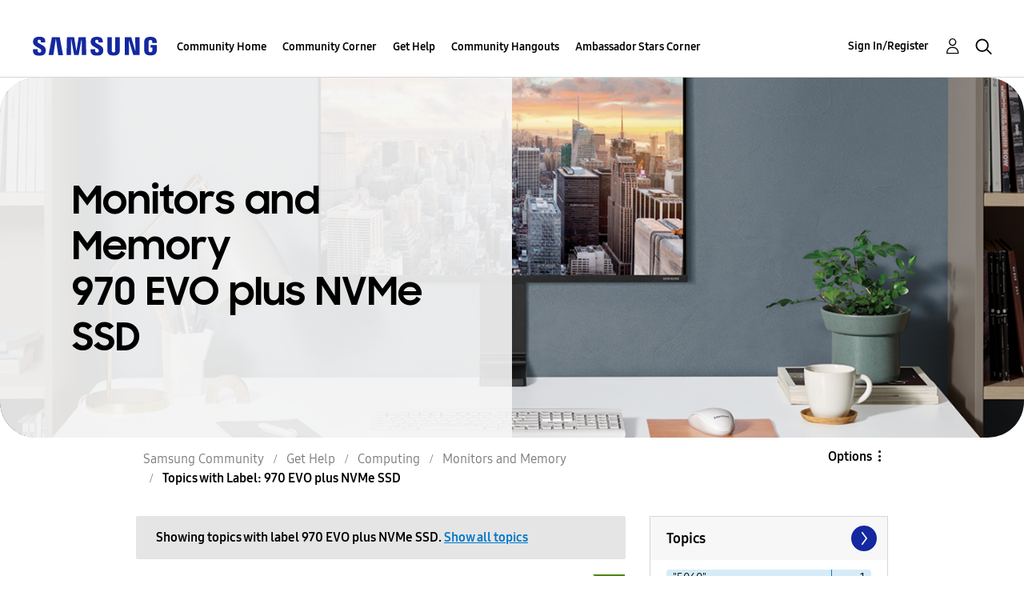

--- FILE ---
content_type: text/html;charset=UTF-8
request_url: https://us.community.samsung.com/t5/forums/filteredbylabelpage/board-id/get-help-computing-monitors-and-memory/label-name/970%20EVO%20plus%20NVMe%20SSD
body_size: 34469
content:
<!DOCTYPE html><html prefix="og: http://ogp.me/ns#" dir="ltr" lang="en" class="no-js">
	<head>
	
	<title>
	Topics with Label: 970 EVO plus NVMe SSD - Samsung Community
</title>
	
	
	<!-- google search console -->
<meta name="google-site-verification" content="DUkWeBkLDOlU3VradC72YU6YmWpBQQ8hixcVFCr4FQ4" />
<!--/google search console -->
<link rel="icon" href='https://us.community.samsung.com/html/@D830A574AD6CD331F1A29BE9C4CCF9AF/assets/favicon.ico' type="image/x-icon">
<link rel="shortcut icon" href='https://us.community.samsung.com/html/@D830A574AD6CD331F1A29BE9C4CCF9AF/assets/favicon.ico' type="image/x-icon">
<!-- DEBUG Values: nodeType= board // redirectUrl: https://contents.samsungmembers.com/share/redirect.html?dl=activity/community/popup?categoryId=get-help-computing-monitors-and-memory&amp;src=weptoapp // showWebToAppBanner: true // isMobile: false // deviceBrand: robot // countryForCurrentUser: us // tlcId: us -->

	
	
	
	<meta content="width=device-width, initial-scale=1.0, user-scalable=yes" name="viewport"/><meta content="2026-01-20T19:10:26-08:00" itemprop="dateModified"/><meta content="text/html; charset=UTF-8" http-equiv="Content-Type"/><link href="https://us.community.samsung.com/t5/forums/filteredbylabelpage/board-id/get-help-computing-monitors-and-memory/label-name/970%20EVO%20plus%20NVMe%20SSD" rel="canonical"/>
	<meta content="https://us.community.samsung.com/html/assets/Community%20banner.png" property="og:image"/><meta content="us.community.samsung.com" property="og:site_name"/><meta content="website" property="og:type"/><meta content="https://us.community.samsung.com/t5/forums/filteredbylabelpage/board-id/get-help-computing-monitors-and-memory/label-name/970%20EVO%20plus%20NVMe%20SSD" property="og:url"/><meta content="" property="og:description"/><meta content="Monitors and Memory" property="og:title"/>
	
	
		<link class="lia-link-navigation hidden live-links" title="Monitors and Memory topics" type="application/rss+xml" rel="alternate" id="link" href="/ynzzy74688/rss/board?board.id=get-help-computing-monitors-and-memory"></link>
	
		<link class="lia-link-navigation hidden live-links" title="All Monitors and Memory posts" type="application/rss+xml" rel="alternate" id="link_0" href="/ynzzy74688/rss/boardmessages?board.id=get-help-computing-monitors-and-memory"></link>
	

	
	
	    
            	<link href="/skins/6768845/502067b8b5fcf4df410338c5687dde96/samsungsea.css" rel="stylesheet" type="text/css"/>
            
	

	
	
	
	
	

<script type="text/javascript" src="/t5/scripts/EAA19129A1248A19BBE86A06A73AF336/lia-scripts-head-min.js"></script><script language="javascript" type="text/javascript">
<!--
window.FileAPI = { jsPath: '/html/assets/js/vendor/ng-file-upload-shim/' };
LITHIUM.PrefetchData = {"Components":{},"commonResults":{}};
LITHIUM.DEBUG = false;
LITHIUM.CommunityJsonObject = {
  "Validation" : {
    "image.description" : {
      "min" : 0,
      "max" : 1000,
      "isoneof" : [ ],
      "type" : "string"
    },
    "tkb.toc_maximum_heading_level" : {
      "min" : 1,
      "max" : 6,
      "isoneof" : [ ],
      "type" : "integer"
    },
    "tkb.toc_heading_list_style" : {
      "min" : 0,
      "max" : 50,
      "isoneof" : [
        "disc",
        "circle",
        "square",
        "none"
      ],
      "type" : "string"
    },
    "blog.toc_maximum_heading_level" : {
      "min" : 1,
      "max" : 6,
      "isoneof" : [ ],
      "type" : "integer"
    },
    "tkb.toc_heading_indent" : {
      "min" : 5,
      "max" : 50,
      "isoneof" : [ ],
      "type" : "integer"
    },
    "blog.toc_heading_indent" : {
      "min" : 5,
      "max" : 50,
      "isoneof" : [ ],
      "type" : "integer"
    },
    "blog.toc_heading_list_style" : {
      "min" : 0,
      "max" : 50,
      "isoneof" : [
        "disc",
        "circle",
        "square",
        "none"
      ],
      "type" : "string"
    }
  },
  "User" : {
    "settings" : {
      "imageupload.legal_file_extensions" : "*.jpg;*.JPG;*.jpeg;*.JPEG;*.gif;*.GIF;*.png;*.PNG",
      "config.enable_avatar" : true,
      "integratedprofile.show_klout_score" : true,
      "layout.sort_view_by_last_post_date" : true,
      "layout.friendly_dates_enabled" : true,
      "profileplus.allow.anonymous.scorebox" : false,
      "tkb.message_sort_default" : "topicPublishDate",
      "layout.format_pattern_date" : "MM-dd-yyyy",
      "config.require_search_before_post" : "require",
      "isUserLinked" : false,
      "integratedprofile.cta_add_topics_dismissal_timestamp" : -1,
      "layout.message_body_image_max_size" : 1000,
      "profileplus.everyone" : false,
      "integratedprofile.cta_connect_wide_dismissal_timestamp" : -1,
      "blog.toc_maximum_heading_level" : "",
      "integratedprofile.hide_social_networks" : false,
      "blog.toc_heading_indent" : "",
      "contest.entries_per_page_num" : 20,
      "layout.messages_per_page_linear" : 30,
      "integratedprofile.cta_manage_topics_dismissal_timestamp" : -1,
      "profile.shared_profile_test_group" : false,
      "integratedprofile.cta_personalized_feed_dismissal_timestamp" : -1,
      "integratedprofile.curated_feed_size" : 10,
      "contest.one_kudo_per_contest" : false,
      "integratedprofile.enable_social_networks" : false,
      "integratedprofile.my_interests_dismissal_timestamp" : -1,
      "profile.language" : "en",
      "layout.friendly_dates_max_age_days" : 31,
      "layout.threading_order" : "thread_descending",
      "blog.toc_heading_list_style" : "disc",
      "useRecService" : false,
      "layout.module_welcome" : "<h2><b>Samsung Members Community<\/b><\/h2>\r\n<p><h4><b> Explore. Engage. Belong. <\/b><\/h4><\/p>\r\n<p>Be part of an experience that will help shape the future of innovation! Get involved, join in the discussion!<\/p>",
      "imageupload.max_uploaded_images_per_upload" : 100,
      "imageupload.max_uploaded_images_per_user" : 1000,
      "integratedprofile.connect_mode" : "",
      "tkb.toc_maximum_heading_level" : "",
      "tkb.toc_heading_list_style" : "disc",
      "sharedprofile.show_hovercard_score" : true,
      "config.search_before_post_scope" : "community",
      "tkb.toc_heading_indent" : "",
      "p13n.cta.recommendations_feed_dismissal_timestamp" : -1,
      "imageupload.max_file_size" : 5000,
      "layout.show_batch_checkboxes" : false,
      "integratedprofile.cta_connect_slim_dismissal_timestamp" : -1
    },
    "isAnonymous" : true,
    "policies" : {
      "image-upload.process-and-remove-exif-metadata" : true
    },
    "registered" : false,
    "emailRef" : "",
    "id" : -1,
    "login" : "Anonymous"
  },
  "Server" : {
    "communityPrefix" : "/ynzzy74688",
    "nodeChangeTimeStamp" : 1769000800434,
    "tapestryPrefix" : "/t5",
    "deviceMode" : "DESKTOP",
    "responsiveDeviceMode" : "DESKTOP",
    "membershipChangeTimeStamp" : "0",
    "version" : "25.3",
    "branch" : "25.3-release",
    "showTextKeys" : false
  },
  "Config" : {
    "phase" : "prod",
    "integratedprofile.cta.reprompt.delay" : 30,
    "profileplus.tracking" : {
      "profileplus.tracking.enable" : false,
      "profileplus.tracking.click.enable" : false,
      "profileplus.tracking.impression.enable" : false
    },
    "app.revision" : "2505141626-s6aebf80139-b103",
    "navigation.manager.community.structure.limit" : "1000"
  },
  "Activity" : {
    "Results" : [ ]
  },
  "NodeContainer" : {
    "viewHref" : "https://us.community.samsung.com/t5/Computing/ct-p/get-help-computing",
    "description" : "",
    "id" : "get-help-computing",
    "shortTitle" : "Computing",
    "title" : "Computing",
    "nodeType" : "category"
  },
  "Page" : {
    "skins" : [
      "samsungsea",
      "samsung_base_skin",
      "theme_support",
      "theme_base",
      "responsive_peak"
    ],
    "authUrls" : {
      "loginUrl" : "/t5/custom/page/page-id/SsoLoginPage?referer=https%3A%2F%2Fus.community.samsung.com%2Ft5%2Fforums%2Ffilteredbylabelpage%2Fboard-id%2Fget-help-computing-monitors-and-memory%2Flabel-name%2F970%2520EVO%2520plus%2520NVMe%2520SSD",
      "loginUrlNotRegistered" : "/t5/custom/page/page-id/SsoLoginPage?redirectreason=notregistered&referer=https%3A%2F%2Fus.community.samsung.com%2Ft5%2Fforums%2Ffilteredbylabelpage%2Fboard-id%2Fget-help-computing-monitors-and-memory%2Flabel-name%2F970%2520EVO%2520plus%2520NVMe%2520SSD",
      "loginUrlNotRegisteredDestTpl" : "/t5/custom/page/page-id/SsoLoginPage?redirectreason=notregistered&referer=%7B%7BdestUrl%7D%7D"
    },
    "name" : "ForumsFilteredByLabelPage",
    "rtl" : false,
    "object" : {
      "viewHref" : "/t5/Monitors-and-Memory/bd-p/get-help-computing-monitors-and-memory",
      "id" : "get-help-computing-monitors-and-memory",
      "page" : "ForumsFilteredByLabelPage",
      "type" : "Board"
    }
  },
  "WebTracking" : {
    "Activities" : { },
    "path" : "Community:Samsung Community/Category:Samsung Community/Category:Get Help/Category:Computing/Board:Monitors and Memory"
  },
  "Feedback" : {
    "targeted" : { }
  },
  "Seo" : {
    "markerEscaping" : {
      "pathElement" : {
        "prefix" : "@",
        "match" : "^[0-9][0-9]$"
      },
      "enabled" : false
    }
  },
  "TopLevelNode" : {
    "viewHref" : "https://us.community.samsung.com/t5/Samsung-Community/ct-p/us",
    "description" : "",
    "id" : "us",
    "shortTitle" : "Samsung Community",
    "title" : "Samsung Community",
    "nodeType" : "category"
  },
  "Community" : {
    "viewHref" : "https://us.community.samsung.com/",
    "integratedprofile.lang_code" : "en",
    "integratedprofile.country_code" : "US",
    "id" : "ynzzy74688",
    "shortTitle" : "Samsung Community",
    "title" : "Samsung Community"
  },
  "CoreNode" : {
    "conversationStyle" : "forum",
    "viewHref" : "https://us.community.samsung.com/t5/Monitors-and-Memory/bd-p/get-help-computing-monitors-and-memory",
    "settings" : { },
    "description" : "",
    "id" : "get-help-computing-monitors-and-memory",
    "shortTitle" : "Monitors and Memory",
    "title" : "Monitors and Memory",
    "nodeType" : "Board",
    "ancestors" : [
      {
        "viewHref" : "https://us.community.samsung.com/t5/Computing/ct-p/get-help-computing",
        "description" : "",
        "id" : "get-help-computing",
        "shortTitle" : "Computing",
        "title" : "Computing",
        "nodeType" : "category"
      },
      {
        "viewHref" : "https://us.community.samsung.com/t5/Get-Help/ct-p/get-help",
        "description" : "",
        "id" : "get-help",
        "shortTitle" : "Get Help",
        "title" : "Get Help",
        "nodeType" : "category"
      },
      {
        "viewHref" : "https://us.community.samsung.com/t5/Samsung-Community/ct-p/us",
        "description" : "",
        "id" : "us",
        "shortTitle" : "Samsung Community",
        "title" : "Samsung Community",
        "nodeType" : "category"
      },
      {
        "viewHref" : "https://us.community.samsung.com/",
        "description" : "",
        "id" : "ynzzy74688",
        "shortTitle" : "Samsung Community",
        "title" : "Samsung Community",
        "nodeType" : "Community"
      }
    ]
  }
};
LITHIUM.Components.RENDER_URL = "/t5/util/componentrenderpage/component-id/#{component-id}?render_behavior=raw";
LITHIUM.Components.ORIGINAL_PAGE_NAME = 'forums/FilteredByLabelPage';
LITHIUM.Components.ORIGINAL_PAGE_ID = 'ForumsFilteredByLabelPage';
LITHIUM.Components.ORIGINAL_PAGE_CONTEXT = '[base64]';
LITHIUM.Css = {
  "BASE_DEFERRED_IMAGE" : "lia-deferred-image",
  "BASE_BUTTON" : "lia-button",
  "BASE_SPOILER_CONTAINER" : "lia-spoiler-container",
  "BASE_TABS_INACTIVE" : "lia-tabs-inactive",
  "BASE_TABS_ACTIVE" : "lia-tabs-active",
  "BASE_AJAX_REMOVE_HIGHLIGHT" : "lia-ajax-remove-highlight",
  "BASE_FEEDBACK_SCROLL_TO" : "lia-feedback-scroll-to",
  "BASE_FORM_FIELD_VALIDATING" : "lia-form-field-validating",
  "BASE_FORM_ERROR_TEXT" : "lia-form-error-text",
  "BASE_FEEDBACK_INLINE_ALERT" : "lia-panel-feedback-inline-alert",
  "BASE_BUTTON_OVERLAY" : "lia-button-overlay",
  "BASE_TABS_STANDARD" : "lia-tabs-standard",
  "BASE_AJAX_INDETERMINATE_LOADER_BAR" : "lia-ajax-indeterminate-loader-bar",
  "BASE_AJAX_SUCCESS_HIGHLIGHT" : "lia-ajax-success-highlight",
  "BASE_CONTENT" : "lia-content",
  "BASE_JS_HIDDEN" : "lia-js-hidden",
  "BASE_AJAX_LOADER_CONTENT_OVERLAY" : "lia-ajax-loader-content-overlay",
  "BASE_FORM_FIELD_SUCCESS" : "lia-form-field-success",
  "BASE_FORM_WARNING_TEXT" : "lia-form-warning-text",
  "BASE_FORM_FIELDSET_CONTENT_WRAPPER" : "lia-form-fieldset-content-wrapper",
  "BASE_AJAX_LOADER_OVERLAY_TYPE" : "lia-ajax-overlay-loader",
  "BASE_FORM_FIELD_ERROR" : "lia-form-field-error",
  "BASE_SPOILER_CONTENT" : "lia-spoiler-content",
  "BASE_FORM_SUBMITTING" : "lia-form-submitting",
  "BASE_EFFECT_HIGHLIGHT_START" : "lia-effect-highlight-start",
  "BASE_FORM_FIELD_ERROR_NO_FOCUS" : "lia-form-field-error-no-focus",
  "BASE_EFFECT_HIGHLIGHT_END" : "lia-effect-highlight-end",
  "BASE_SPOILER_LINK" : "lia-spoiler-link",
  "FACEBOOK_LOGOUT" : "lia-component-users-action-logout",
  "BASE_DISABLED" : "lia-link-disabled",
  "FACEBOOK_SWITCH_USER" : "lia-component-admin-action-switch-user",
  "BASE_FORM_FIELD_WARNING" : "lia-form-field-warning",
  "BASE_AJAX_LOADER_FEEDBACK" : "lia-ajax-loader-feedback",
  "BASE_AJAX_LOADER_OVERLAY" : "lia-ajax-loader-overlay",
  "BASE_LAZY_LOAD" : "lia-lazy-load"
};
LITHIUM.noConflict = true;
LITHIUM.useCheckOnline = false;
LITHIUM.RenderedScripts = [
  "PolyfillsAll.js",
  "json2.js",
  "jquery.function-utils-1.0.js",
  "MessageListActual.js",
  "Link.js",
  "jquery.fileupload.js",
  "jquery.ui.resizable.js",
  "jquery.hoverIntent-r6.js",
  "ElementMethods.js",
  "SpoilerToggle.js",
  "jquery.lithium-selector-extensions.js",
  "jquery.blockui.js",
  "AutoComplete.js",
  "PartialRenderProxy.js",
  "Sandbox.js",
  "jquery.clone-position-1.0.js",
  "ResizeSensor.js",
  "jquery.effects.slide.js",
  "jquery.json-2.6.0.js",
  "jquery.ui.core.js",
  "Auth.js",
  "AjaxSupport.js",
  "jquery.tools.tooltip-1.2.6.js",
  "UserListActual.js",
  "jquery.effects.core.js",
  "Throttle.js",
  "DynamicPager.js",
  "SearchForm.js",
  "jquery.css-data-1.0.js",
  "InformationBox.js",
  "Tooltip.js",
  "Dialog.js",
  "Globals.js",
  "jquery.viewport-1.0.js",
  "Text.js",
  "jquery.js",
  "jquery.iframe-transport.js",
  "OoyalaPlayer.js",
  "jquery.ui.draggable.js",
  "jquery.appear-1.1.1.js",
  "Cache.js",
  "NoConflict.js",
  "Placeholder.js",
  "jquery.ui.mouse.js",
  "jquery.tmpl-1.1.1.js",
  "jquery.autocomplete.js",
  "HelpIcon.js",
  "ElementQueries.js",
  "jquery.scrollTo.js",
  "jquery.iframe-shim-1.0.js",
  "jquery.placeholder-2.0.7.js",
  "LiModernizr.js",
  "DeferredImages.js",
  "SearchAutoCompleteToggle.js",
  "jquery.delayToggle-1.0.js",
  "jquery.position-toggle-1.0.js",
  "Forms.js",
  "DataHandler.js",
  "ForceLithiumJQuery.js",
  "prism.js",
  "AjaxFeedback.js",
  "Lithium.js",
  "Loader.js",
  "jquery.ajax-cache-response-1.0.js",
  "UserNavigation2.js",
  "Components.js",
  "jquery.ui.widget.js",
  "DropDownMenuVisibilityHandler.js",
  "jquery.ui.dialog.js",
  "ValueSurveyLauncher.js",
  "jquery.ui.position.js",
  "Namespace.js",
  "ActiveCast3.js",
  "DropDownMenu.js",
  "CustomEvent.js",
  "Events.js",
  "Video.js"
];// -->
</script><script type="text/javascript" src="/t5/scripts/D60EB96AE5FF670ED274F16ABB044ABD/lia-scripts-head-min.js"></script></head>
	<body class="lia-board lia-user-status-anonymous ForumsFilteredByLabelPage lia-body" id="lia-body">
	
	
	<div id="5C3-209-2" class="ServiceNodeInfoHeader">
</div>
	
	
	
	

	<div class="lia-page">
		<center>
			
				
					
	
	<div class="MinimumWidthContainer">
		<div class="min-width-wrapper">
			<div class="min-width">		
				
						<div class="lia-content">
                            
							
							
							
		
	<div class="lia-quilt lia-quilt-forums-filtered-by-label-page lia-quilt-layout-two-column-main-side lia-top-quilt">
	<div class="lia-quilt-row lia-quilt-row-header">
		<div class="lia-quilt-column lia-quilt-column-24 lia-quilt-column-single lia-quilt-column-common-header">
			<div class="lia-quilt-column-alley lia-quilt-column-alley-single">
	
		
			<div class="lia-quilt lia-quilt-header lia-quilt-layout-samsung-header lia-component-quilt-header">
	<div class="lia-quilt-row lia-quilt-row-main-row">
		<div class="lia-quilt-column lia-quilt-column-24 lia-quilt-column-single lia-quilt-column-main-header">
			<div class="lia-quilt-column-alley lia-quilt-column-alley-single">
	
		
			
<header class="samsung-global-nav-bar">
  <div class="samsung-global-nav-bar-wrapper">
    <div class="eyebrow">
        <ul>
        </ul>
    </div>
    <div class="main">
        <div class="logo">
        <a href="https://www.samsung.com/" title="Samsung"><img src="https://us.community.samsung.com/html/@9BDDAB48DF72C17736F7E7CDB412C6B6/assets/logo_samsung.svg" title="Samsung" /></a>
        </div>
        <div class="actions">
<nav class="samsung-global-nav-bar-menu" role="navigation">
    <span class="mobile-nav-button"></span>
    <ul>
        <li class="home-link show">
          <div>
            <a href="/t5/Samsung-Community/ct-p/us" title="Community Home">
              Community Home
            </a>
            <span class="indicator"></span>
        </li>
          <li class="has-children cols-4 depth-0">
            <div>
            <a href="/t5/Community-Corner/ct-p/Welcome-to-the-Community" title="Community Corner">Community Corner</a>
            <span class="indicator has-children"></span>
            </div>
              <ul class="depth-1" data-cols="4">
                  <li class="sub-header">
                    <a href="/t5/Guidelines/bg-p/Guidelines" title="Guidelines">Guidelines</a>
                  </li>
                  <li class="sub-header">
                    <a href="/t5/News-and-Announcements/bg-p/NewsandAnnouncements" title="News and Announcements">News and Announcements</a>
                  </li>
                  <li class="sub-header">
                    <a href="/t5/Welcome-Board/bg-p/WelcomeBoard" title="Welcome Board">Welcome Board</a>
                  </li>
                  <li class="sub-header">
                    <a href="/t5/Global-Content/bg-p/GlobalContent" title="Global Content">Global Content</a>
                  </li>
            </ul>
          </li>
          <li class="has-children cols-4 depth-0">
            <div>
            <a href="/t5/Get-Help/ct-p/get-help" title="Get Help">Get Help</a>
            <span class="indicator has-children"></span>
            </div>
              <ul class="depth-1" data-cols="4">


                  <li class="sub-header has-children">
                    <a href="/t5/Tips-Tricks/ct-p/Tips-and-Tricks" title="Tips &amp; Tricks">Tips &amp; Tricks</a>
                      <ul class="depth2">
                            <li><a href="/t5/Appliances/bg-p/TNT_Appliances">Appliances</a></li>
                            <li><a href="/t5/Mobile/bg-p/TNT_Mobile">Mobile</a></li>
                            <li><a href="/t5/TVs-More/bg-p/TNT_ConsumerElectronics">TVs &amp; More</a></li>
                            <li><a href="/t5/Community-Service/bg-p/TNT_Community">Community Service</a></li>
                            <li><a href="/t5/Galaxy-XR/bg-p/TNT_XR">Galaxy XR</a></li>
                          <li><a href="/t5/Tips-Tricks/ct-p/Tips-and-Tricks" title="View All" class="view-all">View All</a></li>
                      </ul>
                  </li>


                  <li class="sub-header has-children">
                    <a href="/t5/Phones/ct-p/phones" title="Phones">Phones</a>
                      <ul class="depth2">
                            <li><a href="/t5/Galaxy-S25/bd-p/GalaxyS25">Galaxy S25</a></li>
                            <li><a href="/t5/Galaxy-S24/bd-p/GalaxyS24">Galaxy S24</a></li>
                            <li><a href="/t5/Galaxy-S23/bd-p/GalaxyS23">Galaxy S23</a></li>
                            <li><a href="/t5/Galaxy-S22/bd-p/GalaxyS22">Galaxy S22</a></li>
                            <li><a href="/t5/Galaxy-Note-Phones/bd-p/get-help-phones-galaxy-note-phones">Galaxy Note Phones</a></li>
                          <li><a href="/t5/Phones/ct-p/phones" title="View All" class="view-all">View All</a></li>
                      </ul>
                  </li>


                  <li class="sub-header has-children">
                    <a href="/t5/Home-Appliances/ct-p/get-help-home-appliances" title="Home Appliances">Home Appliances</a>
                      <ul class="depth2">
                            <li><a href="/t5/Washers-and-Dryers/bd-p/get-help-home-appliances-washers-dryers">Washers and Dryers</a></li>
                            <li><a href="/t5/Kitchen-and-Family-Hub/bd-p/get-help-home-appliances-kitchen">Kitchen and Family Hub</a></li>
                      </ul>
                  </li>


                  <li class="sub-header has-children">
                    <a href="/t5/Wearables/ct-p/get-help-wearables" title="Wearables">Wearables</a>
                      <ul class="depth2">
                            <li><a href="/t5/Galaxy-Watch/bd-p/get-help-wearables-galaxy-watch">Galaxy Watch</a></li>
                            <li><a href="/t5/Galaxy-Buds/bd-p/get-help-galaxy-buds">Galaxy Buds</a></li>
                            <li><a href="/t5/Galaxy-Ring/bd-p/GalaxyRing">Galaxy Ring</a></li>
                      </ul>
                  </li>
                  <li class="sub-header">
                    <a href="/t5/Tablets/bd-p/get-help-tablets" title="Tablets">Tablets</a>
                  </li>
                  <li class="sub-header">
                    <a href="/t5/Galaxy-XR/bd-p/GalaxyXR" title="Galaxy XR">Galaxy XR</a>
                  </li>
                  <li class="sub-header">
                    <a href="/t5/Samsung-Apps-and-Services/bd-p/get-help-services-bixby" title="Samsung Apps and Services">Samsung Apps and Services</a>
                  </li>


                  <li class="sub-header has-children">
                    <a href="/t5/Home-Entertainment/ct-p/get-help-tvs" title="Home Entertainment">Home Entertainment</a>
                      <ul class="depth2">
                            <li><a href="/t5/QLED-and-The-Frame-TVs/bd-p/get-help-tvs-qled-and-frame">QLED and The Frame TVs</a></li>
                            <li><a href="/t5/LED-and-OLED-TVs/bd-p/get-help-tvs-hd-and-uhd-tvs">LED and OLED TVs</a></li>
                            <li><a href="/t5/Projectors-Other-TVs/bd-p/get-help-tvs-4k-8k-and-other-tvs">Projectors &amp; Other TVs</a></li>
                            <li><a href="/t5/Home-Theater/bd-p/get-help-home-theater">Home Theater</a></li>
                      </ul>
                  </li>


                  <li class="sub-header has-children">
                    <a href="/t5/Computing/ct-p/get-help-computing" title="Computing">Computing</a>
                      <ul class="depth2">
                            <li><a href="/t5/Computers/bd-p/get-help-computers-and-printers">Computers</a></li>
                            <li><a href="/t5/Monitors-and-Memory/bd-p/get-help-computing-monitors-and-memory">Monitors and Memory</a></li>
                      </ul>
                  </li>
            </ul>
          </li>
          <li class="has-children cols-4 depth-0">
            <div>
            <a href="/t5/Community-Hangouts/ct-p/groups" title="Community Hangouts">Community Hangouts</a>
            <span class="indicator has-children"></span>
            </div>
              <ul class="depth-1" data-cols="4">
                  <li class="sub-header">
                    <a href="/t5/Gaming/bd-p/groups-gamer" title="Gaming">Gaming</a>
                  </li>
                  <li class="sub-header">
                    <a href="/t5/Samsung-Foodies/bd-p/Samsung-Foodies" title="Samsung Foodies">Samsung Foodies</a>
                  </li>
                  <li class="sub-header">
                    <a href="/t5/Galaxy-Streamers/bd-p/GalaxyStreamers" title="Galaxy Streamers">Galaxy Streamers</a>
                  </li>
                  <li class="sub-header">
                    <a href="/t5/Samsung-Tidy-Talk/bd-p/Cleaning" title="Samsung Tidy Talk">Samsung Tidy Talk</a>
                  </li>
                  <li class="sub-header">
                    <a href="/t5/Samsung-Pets/bd-p/SamsungPets" title="Samsung Pets">Samsung Pets</a>
                  </li>
                  <li class="sub-header">
                    <a href="/t5/Galaxy-Gallery/bd-p/us-gg-general" title="Galaxy Gallery">Galaxy Gallery</a>
                  </li>
                  <li class="sub-header">
                    <a href="/t5/Use-it-Share-it/bg-p/UseItShareIt" title="Use it. Share it.">Use it. Share it.</a>
                  </li>
            </ul>
          </li>
          <li class="has-children cols-4 depth-0">
            <div>
            <a href="/t5/Ambassador-Stars-Corner/ct-p/Ambassador-Corner" title="Ambassador Stars Corner">Ambassador Stars Corner</a>
            <span class="indicator has-children"></span>
            </div>
              <ul class="depth-1" data-cols="4">
                  <li class="sub-header">
                    <a href="/t5/Talking-to-the-Stars/bd-p/talkingtothestars" title="Talking to the Stars">Talking to the Stars</a>
                  </li>
            </ul>
          </li>
    </ul>
  </nav>            <div class="links">
                <ul>
                </ul>
            </div>
              <div class="search-inline"><div id="lia-searchformV3_8e16b1dfbb3379" class="SearchForm lia-search-form-wrapper lia-mode-default lia-component-common-widget-search-form">
	

	
		<div class="lia-inline-ajax-feedback">
			<div class="AjaxFeedback" id="ajaxfeedback_8e16b1dfbb3379"></div>
			
	

	

		</div>

	

	
		<div id="searchautocompletetoggle_8e16b1dfbb3379">	
	
		

	
		<div class="lia-inline-ajax-feedback">
			<div class="AjaxFeedback" id="ajaxfeedback_8e16b1dfbb3379_0"></div>
			
	

	

		</div>

	

	
			
            <form enctype="multipart/form-data" class="lia-form lia-form-inline SearchForm" action="https://us.community.samsung.com/t5/forums/filteredbylabelpage.searchformv3.form.form" method="post" id="form_8e16b1dfbb3379" name="form_8e16b1dfbb3379"><div class="t-invisible"><input value="board-id/get-help-computing-monitors-and-memory/label-name/970%20EVO%20plus%20NVMe%20SSD" name="t:ac" type="hidden"></input><input value="search/contributions/page" name="t:cp" type="hidden"></input><input value="[base64]" name="lia-form-context" type="hidden"></input><input value="ForumsFilteredByLabelPage:board-id/get-help-computing-monitors-and-memory/label-name/970 EVO plus NVMe SSD:searchformv3.form:" name="liaFormContentKey" type="hidden"></input><input value="3g/X5bgqUKApgfXBz2vMmAClZI8=:H4sIAAAAAAAAALWSwU7CQBCGRxJOxBiJvoFeWxMlMRAPxAQ9NIhpPJvtspRq2627UwoXH8UnIL4EB2++gw/g1ZMH225BBBNbwNNm/tn8/zeTGb9DOarDqWRE0L5OuY/CsUJ0uC/1DrFZXXV6XHiDY00VtiB+6BLh4EgKqHFhayQgtM80JAGTKEY1jXLBXMfSLCKZ1rRikVBsOcztHpgMw+DwZlJ523/5LMGWAZU0l7tt4jGEqnFHBkR3iW/rZozj241hgLCrwi++w9cEbxYF7whOmZRmaHmOlHHS5Ll70vt4ei0BDIPoDBp5aRIHzJ7kMxuifIBHAIRtpZ4rdU3TxLMctcHI6eHF48VipiVD/yJNSatZy0xb6Yo2HaX4r+EqpyneW4VG2Fse4fboH/LUHJfQyukbSibmHRfqKf5Oos+vf2MJRYF9jj9WsFDPgBN9NeA/EopeeiB4N6Q477gszS49a6126bmiUv4vc7opQY4FAAA=" name="t:formdata" type="hidden"></input></div>
	
	

	

	

	
		<div class="lia-inline-ajax-feedback">
			<div class="AjaxFeedback" id="feedback_8e16b1dfbb3379"></div>
			
	

	

		</div>

	

	

	

	


	
	<input value="TIU6ZABcbPGKKetgBaM183rgJzL0xKlFlHCFM3McXZs." name="lia-action-token" type="hidden"></input>
	
	<input value="form_8e16b1dfbb3379" id="form_UIDform_8e16b1dfbb3379" name="form_UID" type="hidden"></input>
	<input value="" id="form_instance_keyform_8e16b1dfbb3379" name="form_instance_key" type="hidden"></input>
	
                

                
                    
                        <span class="lia-search-granularity-wrapper">
                            <select title="Search Granularity" class="lia-search-form-granularity search-granularity" aria-label="Search Granularity" id="searchGranularity_8e16b1dfbb3379" name="searchGranularity"><option title="All community" value="us|category">All community</option><option title="This category" value="get-help-computing|category">This category</option><option title="This board" selected="selected" value="get-help-computing-monitors-and-memory|forum-board">This board</option><option title="Users" value="user|user">Users</option></select>
                        </span>
                    
                

                <span class="lia-search-input-wrapper">
                    <span class="lia-search-input-field">
                        <span class="lia-button-wrapper lia-button-wrapper-secondary lia-button-wrapper-searchForm-action"><input value="searchForm" name="submitContextX" type="hidden"></input><input class="lia-button lia-button-secondary lia-button-searchForm-action" value="Search" id="submitContext_8e16b1dfbb3379" name="submitContext" type="submit"></input></span>

                        <input placeholder="Search all content" aria-label="Search" title="Search" class="lia-form-type-text lia-autocomplete-input search-input lia-search-input-message" value="" id="messageSearchField_8e16b1dfbb3379_0" name="messageSearchField" type="text"></input>
                        <input placeholder="Search all content" aria-label="Search" title="Search" class="lia-form-type-text lia-autocomplete-input search-input lia-search-input-tkb-article lia-js-hidden" value="" id="messageSearchField_8e16b1dfbb3379_1" name="messageSearchField_0" type="text"></input>
                        

	
		<input placeholder="Enter a keyword to search within the users" ng-non-bindable="" title="Enter a user name or rank" class="lia-form-type-text UserSearchField lia-search-input-user search-input lia-js-hidden lia-autocomplete-input" aria-label="Enter a user name or rank" value="" id="userSearchField_8e16b1dfbb3379" name="userSearchField" type="text"></input>
	

	


                        <input placeholder="Enter a keyword to search within the private messages" title="Enter a search word" class="lia-form-type-text NoteSearchField lia-search-input-note search-input lia-js-hidden lia-autocomplete-input" aria-label="Enter a search word" value="" id="noteSearchField_8e16b1dfbb3379_0" name="noteSearchField" type="text"></input>
						<input title="Enter a search word" class="lia-form-type-text ProductSearchField lia-search-input-product search-input lia-js-hidden lia-autocomplete-input" aria-label="Enter a search word" value="" id="productSearchField_8e16b1dfbb3379" name="productSearchField" type="text"></input>
                        <input class="lia-as-search-action-id" name="as-search-action-id" type="hidden"></input>
                    </span>
                </span>
                

                <span class="lia-cancel-search">cancel</span>

                
            
</form>
		
			<div class="search-autocomplete-toggle-link lia-js-hidden">
				<span>
					<a class="lia-link-navigation auto-complete-toggle-on lia-link-ticket-post-action lia-component-search-action-enable-auto-complete" data-lia-action-token="qT1hdNLaqHnTx9paASneovjeYjSCLEtvtYZLt-rJVsQ." rel="nofollow" id="enableAutoComplete_8e16b1dfbb3379" href="https://us.community.samsung.com/t5/forums/filteredbylabelpage.enableautocomplete:enableautocomplete?t:ac=board-id/get-help-computing-monitors-and-memory/label-name/970%20EVO%20plus%20NVMe%20SSD&amp;t:cp=action/contributions/searchactions">Turn on suggestions</a>					
					<span class="HelpIcon">
	<a class="lia-link-navigation help-icon lia-tooltip-trigger" role="button" aria-label="Help Icon" id="link_8e16b1dfbb3379" href="#"><span class="lia-img-icon-help lia-fa-icon lia-fa-help lia-fa" alt="Auto-suggest helps you quickly narrow down your search results by suggesting possible matches as you type." aria-label="Help Icon" role="img" id="display_8e16b1dfbb3379"></span></a><div role="alertdialog" class="lia-content lia-tooltip-pos-bottom-left lia-panel-tooltip-wrapper" id="link_8e16b1dfbb3379_0-tooltip-element"><div class="lia-tooltip-arrow"></div><div class="lia-panel-tooltip"><div class="content">Auto-suggest helps you quickly narrow down your search results by suggesting possible matches as you type.</div></div></div>
</span>
				</span>
			</div>
		

	

	

	
	
	
</div>
		
	<div class="spell-check-showing-result">
		Showing results for <span class="lia-link-navigation show-results-for-link lia-link-disabled" aria-disabled="true" id="showingResult_8e16b1dfbb3379"></span>
		

	</div>
	<div>
		
		<span class="spell-check-search-instead">
			Search instead for <a class="lia-link-navigation search-instead-for-link" rel="nofollow" id="searchInstead_8e16b1dfbb3379" href="#"></a>
		</span>

	</div>
	<div class="spell-check-do-you-mean lia-component-search-widget-spellcheck">
		Did you mean: <a class="lia-link-navigation do-you-mean-link" rel="nofollow" id="doYouMean_8e16b1dfbb3379" href="#"></a>
	</div>

	

	

	


	
</div></div>
        </div>
        <div class="header-user">
<a class="lia-link-navigation login-link lia-authentication-link lia-component-users-action-login" rel="nofollow" id="loginPageV2_8e16b1e15a3347" href="/t5/custom/page/page-id/SsoLoginPage?referer=https%3A%2F%2Fus.community.samsung.com%2Ft5%2Fforums%2Ffilteredbylabelpage%2Fboard-id%2Fget-help-computing-monitors-and-memory%2Flabel-name%2F970%2520EVO%2520plus%2520NVMe%2520SSD">Sign In/Register</a>          <ul role="list" id="list_8e16b1e15fb6a3" class="lia-list-standard-inline UserNavigation lia-component-common-widget-user-navigation-modern">
	
			
	
		
			
		
			
		
			
		
			<li role="listitem"><a class="lia-link-navigation registration-link lia-component-users-action-registration" rel="nofollow" id="registrationPageV2_8e16b1e15fb6a3" href="/t5/custom/page/page-id/SsoLoginPage?referer=https%3A%2F%2Fus.community.samsung.com%2Ft5%2Fforums%2Ffilteredbylabelpage%2Fboard-id%2Fget-help-computing-monitors-and-memory%2Flabel-name%2F970%2520EVO%2520plus%2520NVMe%2520SSD">Register</a></li>
		
			<li aria-hidden="true"><span class="separator lia-component-common-widget-user-nav-separator-character">·</span></li>
		
			
		
			
		
			<li role="listitem"><a class="lia-link-navigation login-link lia-authentication-link lia-component-users-action-login" rel="nofollow" id="loginPageV2_8e16b1e15fb6a3" href="/t5/custom/page/page-id/SsoLoginPage?referer=https%3A%2F%2Fus.community.samsung.com%2Ft5%2Fforums%2Ffilteredbylabelpage%2Fboard-id%2Fget-help-computing-monitors-and-memory%2Flabel-name%2F970%2520EVO%2520plus%2520NVMe%2520SSD">Sign In/Register</a></li>
		
			
		
			<li aria-hidden="true"><span class="separator lia-component-common-widget-user-nav-separator-character">·</span></li>
		
			
		
			
		
			<li role="listitem"><a class="lia-link-navigation faq-link lia-component-help-action-faq" id="faqPage_8e16b1e15fb6a3" href="/t5/help/faqpage">Help</a></li>
		
			
		
			
		
	
	

		
</ul></div>
          <div class="header-search">
            <img src="/html/assets/Icon_Search_24px.svg" alt="search icon">
          </div>
        </div>
    </div>
</header>


		
	
	
</div>
		</div>
	</div><div class="lia-quilt-row lia-quilt-row-hero">
		<div class="lia-quilt-column lia-quilt-column-24 lia-quilt-column-single lia-quilt-column-hero">
			<div class="lia-quilt-column-alley lia-quilt-column-alley-single">
	
		
			


<div class="samsung-hero layout-banner split light background-image   split" style=background-image:url(&#39;https://us.community.samsung.com/html/assets/Monitor,%20Memory,%20and%20Storage%20(forum)_resized.png&#39;)>
    <section>
        <div class="samsung-hero-content split split light">
                    <h1 class="split ">Monitors and Memory<br/>970 EVO plus NVMe SSD</h1>
                    <p></p>

        </div>
            <div class="samsung-hero-feature  no_search">
            </div>
    </section>
</div>


<style type="text/css">
.samsung-hero .lia-search-granularity-wrapper{
    display:none!important;
}
</style>



		
	
	
</div>
		</div>
	</div><div class="lia-quilt-row lia-quilt-row-breadcrumb">
		<div class="lia-quilt-column lia-quilt-column-24 lia-quilt-column-single lia-quilt-column-breadcrumb">
			<div class="lia-quilt-column-alley lia-quilt-column-alley-single">
	
		
			<div aria-label="breadcrumbs" role="navigation" class="BreadCrumb crumb-line lia-breadcrumb lia-component-common-widget-breadcrumb">
	<ul role="list" id="list" class="lia-list-standard-inline">
	
		
			<li class="lia-breadcrumb-node crumb">
				<a class="lia-link-navigation crumb-category lia-breadcrumb-category lia-breadcrumb-forum" id="link_1" href="/t5/Samsung-Community/ct-p/us">Samsung Community</a>
			</li>
			
				<li aria-hidden="true" class="lia-breadcrumb-seperator crumb-category lia-breadcrumb-category lia-breadcrumb-forum">
				  
          		  		<span class="separator">:</span>
          		  
				</li>
			
		
			<li class="lia-breadcrumb-node crumb">
				<a class="lia-link-navigation crumb-category lia-breadcrumb-category lia-breadcrumb-forum" id="link_2" href="/t5/Get-Help/ct-p/get-help">Get Help</a>
			</li>
			
				<li aria-hidden="true" class="lia-breadcrumb-seperator crumb-category lia-breadcrumb-category lia-breadcrumb-forum">
				  
          		  		<span class="separator">:</span>
          		  
				</li>
			
		
			<li class="lia-breadcrumb-node crumb">
				<a class="lia-link-navigation crumb-category lia-breadcrumb-category lia-breadcrumb-forum" id="link_3" href="/t5/Computing/ct-p/get-help-computing">Computing</a>
			</li>
			
				<li aria-hidden="true" class="lia-breadcrumb-seperator crumb-category lia-breadcrumb-category lia-breadcrumb-forum">
				  
          		  		<span class="separator">:</span>
          		  
				</li>
			
		
			<li class="lia-breadcrumb-node crumb">
				<a class="lia-link-navigation crumb-board lia-breadcrumb-board lia-breadcrumb-forum" id="link_4" href="/t5/Monitors-and-Memory/bd-p/get-help-computing-monitors-and-memory">Monitors and Memory</a>
			</li>
			
				<li aria-hidden="true" class="lia-breadcrumb-seperator crumb-board lia-breadcrumb-board lia-breadcrumb-forum">
				  
          		  		<span class="separator">:</span>
          		  
				</li>
			
		
			<li class="lia-breadcrumb-node crumb final-crumb">
				<span class="lia-link-navigation child-thread lia-link-disabled" aria-disabled="true" id="link_5">Topics with Label: 970 EVO plus NVMe SSD</span>
			</li>
			
		
	
</ul>
</div>
		
			
    <div class="lia-menu-navigation-wrapper lia-js-hidden lia-menu-action lia-page-options lia-component-community-widget-page-options" id="actionMenuDropDown">	
	<div class="lia-menu-navigation">
		<div class="dropdown-default-item"><a title="Show option menu" class="lia-js-menu-opener default-menu-option lia-js-mouseover-menu lia-link-navigation" aria-expanded="false" role="button" aria-label="Options" id="dropDownLink" href="#">Options</a>
			<div class="dropdown-positioning">
				<div class="dropdown-positioning-static">
					
	<ul aria-label="Dropdown menu items" role="list" id="dropdownmenuitems" class="lia-menu-dropdown-items">
		

	
	
		
			
		
			
		
			
		
			<li role="listitem"><span class="lia-link-navigation mark-new-link lia-link-disabled lia-component-forums-action-mark-new" aria-disabled="true" id="markNew">Mark all as New</span></li>
		
			<li role="listitem"><span class="lia-link-navigation mark-read-link lia-link-disabled lia-component-forums-action-mark-read" aria-disabled="true" id="markRead">Mark all as Read</span></li>
		
			<li aria-hidden="true"><span class="lia-separator lia-component-common-widget-link-separator">
	<span class="lia-separator-post"></span>
	<span class="lia-separator-pre"></span>
</span></li>
		
			
		
			<li role="listitem"><span class="lia-link-navigation addBoardUserFloat lia-link-disabled lia-component-subscriptions-action-add-board-user-float" aria-disabled="true" id="addBoardUserFloat">Float this item to the top</span></li>
		
			
		
			<li role="listitem"><span class="lia-link-navigation addBoardUserEmailSubscription lia-link-disabled lia-component-subscriptions-action-add-board-user-email" aria-disabled="true" id="addBoardUserEmailSubscription">Subscribe</span></li>
		
			
		
			<li role="listitem"><span class="lia-link-navigation addBoardUserBookmark lia-link-disabled lia-component-subscriptions-action-add-board-user-bookmark" aria-disabled="true" id="addBoardUserBookmark">Bookmark</span></li>
		
			<li aria-hidden="true"><span class="lia-separator lia-component-common-widget-link-separator">
	<span class="lia-separator-post"></span>
	<span class="lia-separator-pre"></span>
</span></li>
		
			<li role="listitem"><a class="lia-link-navigation rss-board-link lia-component-rss-action-board" id="rssBoard" href="/ynzzy74688/rss/board?board.id=get-help-computing-monitors-and-memory">Subscribe to RSS Feed</a></li>
		
			
		
			
		
			
		
			
		
			
		
			
		
			
		
			
		
			
		
			
		
			
		
			
		
			
		
			
		
			
		
			
		
			
		
			
		
			
		
			
		
			
		
			
		
			
		
			
		
			
		
			
		
			
		
			
		
			
		
			
		
			
		
			
		
			
		
	
	


	</ul>

				</div>
			</div>
		</div>
	</div>
</div>

		
	
	
</div>
		</div>
	</div><div class="lia-quilt-row lia-quilt-row-feedback">
		<div class="lia-quilt-column lia-quilt-column-24 lia-quilt-column-single lia-quilt-column-feedback">
			<div class="lia-quilt-column-alley lia-quilt-column-alley-single lia-mark-empty">
	
		
			
	

	

		
	
	
</div>
		</div>
	</div>
</div>
		
	
	
</div>
		</div>
	</div><div class="lia-quilt-row lia-quilt-row-main">
		<div class="lia-quilt-column lia-quilt-column-16 lia-quilt-column-left lia-quilt-column-main-content">
			<div class="lia-quilt-column-alley lia-quilt-column-alley-left">
	
		
			
			<div class="FilteredByLabelName lia-panel-feedback-banner-note lia-component-label-filter">	
	<div class="lia-text">
		<span class="label-filtered-by-title">Showing topics with label <span class="label">970 EVO plus NVMe SSD</span>.</span>
		
		<a class="lia-link-navigation remove-filter-link" id="link_6" href="/t5/Monitors-and-Memory/bd-p/get-help-computing-monitors-and-memory">Show all topics</a>
	</div>
</div>
		
		
			
			<div id="messageList" class="MessageList lia-component-forums-widget-message-list">
	<span id="message-listmessageList"> </span>

	

	<div class="t-data-grid single-message-list" id="grid">

	

	

	<table role="presentation" class="lia-list-wide">
        <thead class="lia-table-head" id="columns"><tr><th scope="col" class="cMessageAuthorAvatarColumn lia-data-cell-secondary lia-data-cell-text t-first"><div class="lia-component-common-column-empty-cell"></div></th><th scope="col" class="cThreadInfoColumn lia-data-cell-secondary lia-data-cell-text"><div class="lia-component-common-column-empty-cell"></div></th><th scope="col" class="cRepliesCountColumn lia-data-cell-secondary lia-data-cell-text"><div class="lia-component-common-column-empty-cell"></div></th><th scope="col" class="cViewsCountColumn lia-data-cell-secondary lia-data-cell-text"><div class="lia-component-common-column-empty-cell"></div></th><th scope="col" class="triangletop lia-data-cell-secondary lia-data-cell-text"><div class="lia-component-common-column-empty-cell"></div></th></tr></thead>
        <tbody>
            <tr class="lia-list-row lia-row-odd lia-list-row-thread-readonly lia-list-row-thread-solved lia-js-data-messageUid-2315043 lia-js-data-messageRevision-1 t-first t-last"><td class="cMessageAuthorAvatarColumn lia-data-cell-secondary lia-data-cell-icon"><div class="UserAvatar lia-user-avatar lia-component-messages-column-message-author-avatar">
	
			
				<a class="UserAvatar lia-link-navigation" target="_self" id="link_7" href="/t5/user/viewprofilepage/user-id/13636682"><img class="lia-user-avatar-message" title="Samdude" alt="Samdude" id="display" src="/t5/image/serverpage/avatar-name/sa14/avatar-theme/candy/avatar-collection/Samsung_Custom_Avatars/avatar-display-size/message/version/2?xdesc=1.0"/>
					
				</a>
				
			
		
</div></td><td class="cThreadInfoColumn lia-data-cell-primary lia-data-cell-text"><div class="lia-component-messages-column-message-info">
    <div class="MessageSubjectCell">
	
			<div class="MessageSubject">

	

	
			<div class="MessageSubjectIcons ">
	
	<a class="lia-link-navigation verified-icon" id="link_8" href="/t5/Monitors-and-Memory/Latitude-7320-970-EVO-SSD-Cloning-Concerns-Questions/m-p/2315043#M11184"><span class="lia-img-message-type-solved lia-fa-message lia-fa-type lia-fa-solved lia-fa" title="Solved!" alt="Solved!" aria-label="Solved!" role="img" id="display_0"></span></a>
	 
	
	
	
				
		<h2 itemprop="name" class="message-subject">
			<span class="lia-message-unread">
				
						<a class="page-link lia-link-navigation lia-custom-event" id="link_9" href="/t5/Monitors-and-Memory/Latitude-7320-970-EVO-SSD-Cloning-Concerns-Questions/m-p/2315043">
							Latitude 7320 - 970 EVO SSD Cloning Concerns / Que...
							
						</a>
					
			</span>
		</h2>
	
			
	
	<span class="lia-img-message-has-url lia-fa-message lia-fa-has lia-fa-url lia-fa" title="Contains a hyperlink" alt="Message contains a hyperlink" aria-label="Contains a hyperlink" role="img" id="display_2"></span>
	<span class="lia-img-message-has-image lia-fa-message lia-fa-has lia-fa-image lia-fa" title="Contains an image" alt="Message contains an image" aria-label="Contains an image" role="img" id="display_3"></span>
	
	
</div>
		

	

	

	

	

	

	

	
			
					
				
		

	
</div>
		
</div>
    <div class="lia-info-area">
        <span class="lia-info-area-item">
            by <span class="UserName lia-user-name lia-user-rank-Asteroid lia-component-common-widget-user-name">
				
		
		
			<a class="lia-link-navigation lia-page-link lia-user-name-link" style="color:#999999" target="_self" aria-label="View Profile of Samdude" itemprop="url" id="link_8e16b1e6b88a92" href="https://us.community.samsung.com/t5/user/viewprofilepage/user-id/13636682"><span class="">Samdude</span></a>
		
		
		
		
		
		
		
		
	
			</span> on <span class="DateTime lia-component-common-widget-date">
    

	
		
		
		<span class="local-date">‎07-13-2022</span>
	
		
		<span class="local-time">05:39 PM</span>
	
	

	
	
	
	
	
	
	
	
	
	
	
	
</span>
        </span>
        
            <span class="lia-dot-separator"></span>
            <span cssClass="lia-info-area-item" class="lia-info-area-item">
                Latest post on <span class="DateTime lia-component-common-widget-date">
    

	
		
		
		<span class="local-date">‎07-27-2022</span>
	
		
		<span class="local-time">06:54 PM</span>
	
	

	
	
	
	
	
	
	
	
	
	
	
	
</span> by <span class="UserName lia-user-name lia-user-rank-Planetary-Samsung-Care-Ambassador lia-component-common-widget-user-name">
				
		
		
			<a class="lia-link-navigation lia-page-link lia-user-name-link" style="color:#FF8C00" target="_self" aria-label="View Profile of SPACEMSH" itemprop="url" id="link_8e16b1e7d5da6c" href="https://us.community.samsung.com/t5/user/viewprofilepage/user-id/7919572"><span class="login-bold">SPACEMSH</span></a>
		
		
		
		
		
		
		
		
	
			</span>
            </span>
        
        
    </div>
    
    <div class="lia-stats-area">
        <span class="lia-stats-area-item">
            <span class="lia-message-stats-count">4</span><span class="lia-message-stats-label"> Replies</span>
        </span>
        <span class="lia-dot-separator"></span>
        <span class="lia-stats-area-item">
            <span class="lia-message-stats-count">5475</span>
            <span class="lia-message-stats-label">
                Views
            </span>
        </span>
    </div>
</div></td><td class="cRepliesCountColumn lia-data-cell-secondary lia-data-cell-integer"><div class="lia-component-messages-column-message-replies-count">
    
            
        <span class="lia-message-stats-count">4</span> Replies
    
        
    
</div></td><td class="cViewsCountColumn lia-data-cell-secondary lia-data-cell-integer"><div class="lia-component-messages-column-message-views-count">
    <span class="lia-message-stats-count">5475</span>
    Views
</div></td><td class="triangletop lia-data-cell-secondary lia-data-cell-icon"><div class="lia-component-common-column-empty-cell"></div></td></tr>
        </tbody>
    </table>

	

	

    
</div>

	
</div>
			<div class="lia-menu-bar lia-menu-bar-bottom bottom-block lia-component-post-list">
	<div class="lia-decoration-border-menu-bar">
		<div class="lia-decoration-border-menu-bar-top">
			<div> </div>
		</div>
		<div class="lia-decoration-border-menu-bar-content">
			<div>
				
				<div class="lia-menu-bar-buttons">
					
				</div>
				
					
						
		
	
					
				
				
			</div>
		</div>
		<div class="lia-decoration-border-menu-bar-bottom">
			<div> </div>
		</div>
	</div>
</div>
		
		
	
	
</div>
		</div><div class="lia-quilt-column lia-quilt-column-08 lia-quilt-column-right lia-quilt-column-side-content">
			<div class="lia-quilt-column-alley lia-quilt-column-alley-right">
	
		
			<div class="lia-panel lia-panel-standard LabelsTaplet Chrome lia-component-labels-widget-labels-list"><div class="lia-decoration-border"><div class="lia-decoration-border-top"><div> </div></div><div class="lia-decoration-border-content"><div><div class="lia-panel-heading-bar-wrapper"><div class="lia-panel-heading-bar"><span aria-level="3" role="heading" class="lia-panel-heading-bar-title">Topics</span></div></div><div class="lia-panel-content-wrapper"><div class="lia-panel-content">
	
	
	<div id="labelsTaplet">
		
				
		
				<div class="BlogLabelsTaplet">
					<div class="LabelsList" id="list_0">
	<ul role="list" id="list_1" class="lia-list-standard">
	
		
			<li class="label even-row">
				
					
						<a class="label-link lia-link-navigation" aria-label="Filter Topics with Label: &quot;5060&quot;" id="link_10" href="https://us.community.samsung.com/t5/forums/filteredbylabelpage/board-id/get-help-computing-monitors-and-memory/label-name/%225060%22">&quot;5060&quot;<wbr /></a>
						
							<span class="label-count">1</span>
						
					
				
			</li>
			
		
			<li class="label odd-row">
				
					
						<a class="label-link lia-link-navigation" aria-label="Filter Topics with Label: &quot;5090&quot;" id="link_11" href="https://us.community.samsung.com/t5/forums/filteredbylabelpage/board-id/get-help-computing-monitors-and-memory/label-name/%225090%22">&quot;5090&quot;<wbr /></a>
						
							<span class="label-count">1</span>
						
					
				
			</li>
			
		
			<li class="label even-row">
				
					
						<a class="label-link lia-link-navigation" aria-label="Filter Topics with Label: &quot;Accessories&quot;" id="link_12" href="https://us.community.samsung.com/t5/forums/filteredbylabelpage/board-id/get-help-computing-monitors-and-memory/label-name/%22accessories%22">&quot;Accessories&quot;<wbr /></a>
						
							<span class="label-count">1</span>
						
					
				
			</li>
			
		
			<li class="label odd-row">
				
					
						<a class="label-link lia-link-navigation" aria-label="Filter Topics with Label: &quot;black screen&quot;" id="link_13" href="https://us.community.samsung.com/t5/forums/filteredbylabelpage/board-id/get-help-computing-monitors-and-memory/label-name/%22black%20screen%22">&quot;black screen&quot;<wbr /></a>
						
							<span class="label-count">1</span>
						
					
				
			</li>
			
		
			<li class="label even-row">
				
					
						<a class="label-link lia-link-navigation" aria-label="Filter Topics with Label: &quot;bug&quot;" id="link_14" href="https://us.community.samsung.com/t5/forums/filteredbylabelpage/board-id/get-help-computing-monitors-and-memory/label-name/%22bug%22">&quot;bug&quot;<wbr /></a>
						
							<span class="label-count">1</span>
						
					
				
			</li>
			
		
			<li class="label odd-row">
				
					
						<a class="label-link lia-link-navigation" aria-label="Filter Topics with Label: &quot;Connection Issue&quot;" id="link_15" href="https://us.community.samsung.com/t5/forums/filteredbylabelpage/board-id/get-help-computing-monitors-and-memory/label-name/%22connection%20issue%22">&quot;Connection Issue&quot;<wbr /></a>
						
							<span class="label-count">3</span>
						
					
				
			</li>
			
		
			<li class="label even-row">
				
					
						<a class="label-link lia-link-navigation" aria-label="Filter Topics with Label: &quot;Curved Monitor&quot;" id="link_16" href="https://us.community.samsung.com/t5/forums/filteredbylabelpage/board-id/get-help-computing-monitors-and-memory/label-name/%22curved%20monitor%22">&quot;Curved Monitor&quot;<wbr /></a>
						
							<span class="label-count">2</span>
						
					
				
			</li>
			
		
			<li class="label odd-row">
				
					
						<a class="label-link lia-link-navigation" aria-label="Filter Topics with Label: &quot;firmware bugs&quot;" id="link_17" href="https://us.community.samsung.com/t5/forums/filteredbylabelpage/board-id/get-help-computing-monitors-and-memory/label-name/%22firmware%20bugs%22">&quot;firmware bugs&quot;<wbr /></a>
						
							<span class="label-count">2</span>
						
					
				
			</li>
			
		
			<li class="label even-row">
				
					
						<a class="label-link lia-link-navigation" aria-label="Filter Topics with Label: &quot;firmware updates&quot;" id="link_18" href="https://us.community.samsung.com/t5/forums/filteredbylabelpage/board-id/get-help-computing-monitors-and-memory/label-name/%22firmware%20updates%22">&quot;firmware updates&quot;<wbr /></a>
						
							<span class="label-count">7</span>
						
					
				
			</li>
			
		
			<li class="label odd-row">
				
					
						<a class="label-link lia-link-navigation" aria-label="Filter Topics with Label: &quot;G65B&quot;" id="link_19" href="https://us.community.samsung.com/t5/forums/filteredbylabelpage/board-id/get-help-computing-monitors-and-memory/label-name/%22g65b%22">&quot;G65B&quot;<wbr /></a>
						
							<span class="label-count">1</span>
						
					
				
			</li>
			
		
			<li class="label even-row">
				
					
						<a class="label-link lia-link-navigation" aria-label="Filter Topics with Label: &quot;G8 OLED&quot;" id="link_20" href="https://us.community.samsung.com/t5/forums/filteredbylabelpage/board-id/get-help-computing-monitors-and-memory/label-name/%22g8%20oled%22">&quot;G8 OLED&quot;<wbr /></a>
						
							<span class="label-count">4</span>
						
					
				
			</li>
			
		
			<li class="label odd-row">
				
					
						<a class="label-link lia-link-navigation" aria-label="Filter Topics with Label: &quot;G85SB&quot;" id="link_21" href="https://us.community.samsung.com/t5/forums/filteredbylabelpage/board-id/get-help-computing-monitors-and-memory/label-name/%22g85sb%22">&quot;G85SB&quot;<wbr /></a>
						
							<span class="label-count">1</span>
						
					
				
			</li>
			
		
			<li class="label even-row">
				
					
						<a class="label-link lia-link-navigation" aria-label="Filter Topics with Label: &quot;G85SD&quot;" id="link_22" href="https://us.community.samsung.com/t5/forums/filteredbylabelpage/board-id/get-help-computing-monitors-and-memory/label-name/%22g85sd%22">&quot;G85SD&quot;<wbr /></a>
						
							<span class="label-count">1</span>
						
					
				
			</li>
			
		
			<li class="label odd-row">
				
					
						<a class="label-link lia-link-navigation" aria-label="Filter Topics with Label: &quot;M5&quot;" id="link_23" href="https://us.community.samsung.com/t5/forums/filteredbylabelpage/board-id/get-help-computing-monitors-and-memory/label-name/%22m5%22">&quot;M5&quot;<wbr /></a>
						
							<span class="label-count">1</span>
						
					
				
			</li>
			
		
			<li class="label even-row">
				
					
						<a class="label-link lia-link-navigation" aria-label="Filter Topics with Label: &quot;Nvidia&quot;" id="link_24" href="https://us.community.samsung.com/t5/forums/filteredbylabelpage/board-id/get-help-computing-monitors-and-memory/label-name/%22nvidia%22">&quot;Nvidia&quot;<wbr /></a>
						
							<span class="label-count">1</span>
						
					
				
			</li>
			
		
			<li class="label odd-row">
				
					
						<a class="label-link lia-link-navigation" aria-label="Filter Topics with Label: &quot;RTX&quot;" id="link_25" href="https://us.community.samsung.com/t5/forums/filteredbylabelpage/board-id/get-help-computing-monitors-and-memory/label-name/%22rtx%22">&quot;RTX&quot;<wbr /></a>
						
							<span class="label-count">1</span>
						
					
				
			</li>
			
		
			<li class="label even-row">
				
					
						<a class="label-link lia-link-navigation" aria-label="Filter Topics with Label: &quot;smart monitor&quot;" id="link_26" href="https://us.community.samsung.com/t5/forums/filteredbylabelpage/board-id/get-help-computing-monitors-and-memory/label-name/%22smart%20monitor%22">&quot;smart monitor&quot;<wbr /></a>
						
							<span class="label-count">5</span>
						
					
				
			</li>
			
		
			<li class="label odd-row">
				
					
						<a class="label-link lia-link-navigation" aria-label="Filter Topics with Label: &quot;Smart TVs&quot;" id="link_27" href="https://us.community.samsung.com/t5/forums/filteredbylabelpage/board-id/get-help-computing-monitors-and-memory/label-name/%22smart%20tvs%22">&quot;Smart TVs&quot;<wbr /></a>
						
							<span class="label-count">3</span>
						
					
				
			</li>
			
		
			<li class="label even-row">
				
					
						<a class="label-link lia-link-navigation" aria-label="Filter Topics with Label: &quot;Standby" id="link_28" href="https://us.community.samsung.com/t5/forums/filteredbylabelpage/board-id/get-help-computing-monitors-and-memory/label-name/%22standby">&quot;Standby<wbr /></a>
						
							<span class="label-count">1</span>
						
					
				
			</li>
			
		
			<li class="label odd-row">
				
					
						<a class="label-link lia-link-navigation" aria-label="Filter Topics with Label: &quot;usb-c not working&quot;" id="link_29" href="https://us.community.samsung.com/t5/forums/filteredbylabelpage/board-id/get-help-computing-monitors-and-memory/label-name/%22usb-c%20not%20working%22">&quot;usb-c not working&quot;<wbr /></a>
						
							<span class="label-count">2</span>
						
					
				
			</li>
			
		
			<li class="label even-row">
				
					
						<a class="label-link lia-link-navigation" aria-label="Filter Topics with Label: . Samsung QLED" id="link_30" href="https://us.community.samsung.com/t5/forums/filteredbylabelpage/board-id/get-help-computing-monitors-and-memory/label-name/.%20samsung%20qled">. Samsung QLED<wbr /></a>
						
							<span class="label-count">1</span>
						
					
				
			</li>
			
		
			<li class="label odd-row">
				
					
						<a class="label-link lia-link-navigation" aria-label="Filter Topics with Label: 1B2QJXD7" id="link_31" href="https://us.community.samsung.com/t5/forums/filteredbylabelpage/board-id/get-help-computing-monitors-and-memory/label-name/1b2qjxd7">1B2QJXD7<wbr /></a>
						
							<span class="label-count">1</span>
						
					
				
			</li>
			
		
			<li class="label even-row">
				
					
						<a class="label-link lia-link-navigation" aria-label="Filter Topics with Label: 1TBG T7" id="link_32" href="https://us.community.samsung.com/t5/forums/filteredbylabelpage/board-id/get-help-computing-monitors-and-memory/label-name/1tbg%20t7">1TBG T7<wbr /></a>
						
							<span class="label-count">1</span>
						
					
				
			</li>
			
		
			<li class="label odd-row">
				
					
						<a class="label-link lia-link-navigation" aria-label="Filter Topics with Label: 27&quot; Odyssey G6" id="link_33" href="https://us.community.samsung.com/t5/forums/filteredbylabelpage/board-id/get-help-computing-monitors-and-memory/label-name/27%22%20odyssey%20g6">27&quot; Odyssey G6<wbr /></a>
						
							<span class="label-count">3</span>
						
					
				
			</li>
			
		
			<li class="label even-row">
				
					
						<a class="label-link lia-link-navigation" aria-label="Filter Topics with Label: 27'' ODYSSEY G7" id="link_34" href="https://us.community.samsung.com/t5/forums/filteredbylabelpage/board-id/get-help-computing-monitors-and-memory/label-name/27''%20odyssey%20g7">27'' ODYSSEY G7<wbr /></a>
						
							<span class="label-count">1</span>
						
					
				
			</li>
			
		
			<li class="label odd-row">
				
					
						<a class="label-link lia-link-navigation" aria-label="Filter Topics with Label: 28” Odyssey g7" id="link_35" href="https://us.community.samsung.com/t5/forums/filteredbylabelpage/board-id/get-help-computing-monitors-and-memory/label-name/28%E2%80%9D%20odyssey%20g7">28” Odyssey g7<wbr /></a>
						
							<span class="label-count">2</span>
						
					
				
			</li>
			
		
			<li class="label even-row">
				
					
						<a class="label-link lia-link-navigation" aria-label="Filter Topics with Label: 30Hz" id="link_36" href="https://us.community.samsung.com/t5/forums/filteredbylabelpage/board-id/get-help-computing-monitors-and-memory/label-name/30hz">30Hz<wbr /></a>
						
							<span class="label-count">1</span>
						
					
				
			</li>
			
		
			<li class="label odd-row">
				
					
						<a class="label-link lia-link-navigation" aria-label="Filter Topics with Label: 32&quot; odyssey g7 screen issue" id="link_37" href="https://us.community.samsung.com/t5/forums/filteredbylabelpage/board-id/get-help-computing-monitors-and-memory/label-name/32%22%20odyssey%20g7%20screen%20issue">32&quot; odyssey g7 screen issue<wbr /></a>
						
							<span class="label-count">1</span>
						
					
				
			</li>
			
		
			<li class="label even-row">
				
					
						<a class="label-link lia-link-navigation" aria-label="Filter Topics with Label: 43&quot;" id="link_38" href="https://us.community.samsung.com/t5/forums/filteredbylabelpage/board-id/get-help-computing-monitors-and-memory/label-name/43%22">43&quot;<wbr /></a>
						
							<span class="label-count">1</span>
						
					
				
			</li>
			
		
			<li class="label odd-row">
				
					
						<a class="label-link lia-link-navigation" aria-label="Filter Topics with Label: 49&quot;" id="link_39" href="https://us.community.samsung.com/t5/forums/filteredbylabelpage/board-id/get-help-computing-monitors-and-memory/label-name/49%22">49&quot;<wbr /></a>
						
							<span class="label-count">1</span>
						
					
				
			</li>
			
		
			<li class="label even-row">
				
					
						<a class="label-link lia-link-navigation" aria-label="Filter Topics with Label: 49&quot; inch" id="link_40" href="https://us.community.samsung.com/t5/forums/filteredbylabelpage/board-id/get-help-computing-monitors-and-memory/label-name/49%22%20inch">49&quot; inch<wbr /></a>
						
							<span class="label-count">1</span>
						
					
				
			</li>
			
		
			<li class="label odd-row">
				
					
						<a class="label-link lia-link-navigation" aria-label="Filter Topics with Label: 4K" id="link_41" href="https://us.community.samsung.com/t5/forums/filteredbylabelpage/board-id/get-help-computing-monitors-and-memory/label-name/4k">4K<wbr /></a>
						
							<span class="label-count">2</span>
						
					
				
			</li>
			
		
			<li class="label even-row">
				
					
						<a class="label-link lia-link-navigation" aria-label="Filter Topics with Label: 4K Monitor" id="link_42" href="https://us.community.samsung.com/t5/forums/filteredbylabelpage/board-id/get-help-computing-monitors-and-memory/label-name/4k%20monitor">4K Monitor<wbr /></a>
						
							<span class="label-count">2</span>
						
					
				
			</li>
			
		
			<li class="label odd-row">
				
					
						<a class="label-link lia-link-navigation" aria-label="Filter Topics with Label: 4K UHD" id="link_43" href="https://us.community.samsung.com/t5/forums/filteredbylabelpage/board-id/get-help-computing-monitors-and-memory/label-name/4k%20uhd">4K UHD<wbr /></a>
						
							<span class="label-count">2</span>
						
					
				
			</li>
			
		
			<li class="label even-row">
				
					
						<a class="label-link lia-link-navigation" aria-label="Filter Topics with Label: 5000 series" id="link_44" href="https://us.community.samsung.com/t5/forums/filteredbylabelpage/board-id/get-help-computing-monitors-and-memory/label-name/5000%20series">5000 series<wbr /></a>
						
							<span class="label-count">1</span>
						
					
				
			</li>
			
		
			<li class="label odd-row">
				
					
						<a class="label-link lia-link-navigation" aria-label="Filter Topics with Label: 5090" id="link_45" href="https://us.community.samsung.com/t5/forums/filteredbylabelpage/board-id/get-help-computing-monitors-and-memory/label-name/5090">5090<wbr /></a>
						
							<span class="label-count">1</span>
						
					
				
			</li>
			
		
			<li class="label even-row">
				
					
						<a class="label-link lia-link-navigation" aria-label="Filter Topics with Label: 55” Odyssey Ark 4K" id="link_46" href="https://us.community.samsung.com/t5/forums/filteredbylabelpage/board-id/get-help-computing-monitors-and-memory/label-name/55%E2%80%9D%20odyssey%20ark%204k">55” Odyssey Ark 4K<wbr /></a>
						
							<span class="label-count">1</span>
						
					
				
			</li>
			
		
			<li class="label odd-row">
				
					
						<a class="label-link lia-link-navigation" aria-label="Filter Topics with Label: 57&quot; Monitor" id="link_47" href="https://us.community.samsung.com/t5/forums/filteredbylabelpage/board-id/get-help-computing-monitors-and-memory/label-name/57%22%20monitor">57&quot; Monitor<wbr /></a>
						
							<span class="label-count">1</span>
						
					
				
			</li>
			
		
			<li class="label even-row">
				
					
						<a class="label-link lia-link-navigation" aria-label="Filter Topics with Label: 57&quot; Samsung Neo G9" id="link_48" href="https://us.community.samsung.com/t5/forums/filteredbylabelpage/board-id/get-help-computing-monitors-and-memory/label-name/57%22%20samsung%20neo%20g9">57&quot; Samsung Neo G9<wbr /></a>
						
							<span class="label-count">1</span>
						
					
				
			</li>
			
		
			<li class="label odd-row">
				
					
						<a class="label-link lia-link-navigation" aria-label="Filter Topics with Label: 57” monitor" id="link_49" href="https://us.community.samsung.com/t5/forums/filteredbylabelpage/board-id/get-help-computing-monitors-and-memory/label-name/57%E2%80%9D%20monitor">57” monitor<wbr /></a>
						
							<span class="label-count">4</span>
						
					
				
			</li>
			
		
			<li class="label even-row">
				
					
						<a class="label-link lia-link-navigation" aria-label="Filter Topics with Label: 60 hz" id="link_50" href="https://us.community.samsung.com/t5/forums/filteredbylabelpage/board-id/get-help-computing-monitors-and-memory/label-name/60%20hz">60 hz<wbr /></a>
						
							<span class="label-count">1</span>
						
					
				
			</li>
			
		
			<li class="label odd-row">
				
					
						<a class="label-link lia-link-navigation" aria-label="Filter Topics with Label: 60Hz" id="link_51" href="https://us.community.samsung.com/t5/forums/filteredbylabelpage/board-id/get-help-computing-monitors-and-memory/label-name/60hz">60Hz<wbr /></a>
						
							<span class="label-count">2</span>
						
					
				
			</li>
			
		
			<li class="label even-row">
				
					
						<a class="label-link lia-link-navigation" aria-label="Filter Topics with Label: 7B2QJXD7" id="link_52" href="https://us.community.samsung.com/t5/forums/filteredbylabelpage/board-id/get-help-computing-monitors-and-memory/label-name/7b2qjxd7">7B2QJXD7<wbr /></a>
						
							<span class="label-count">1</span>
						
					
				
			</li>
			
		
			<li class="label odd-row">
				
					
						<a class="label-link lia-link-navigation" aria-label="Filter Topics with Label: 860 Pro" id="link_53" href="https://us.community.samsung.com/t5/forums/filteredbylabelpage/board-id/get-help-computing-monitors-and-memory/label-name/860%20pro">860 Pro<wbr /></a>
						
							<span class="label-count">1</span>
						
					
				
			</li>
			
		
			<li class="label even-row">
				
					
						<span class="label-link lia-link-navigation lia-link-disabled" aria-disabled="true" aria-label="Filter Topics with Label: 970 EVO plus NVMe SSD" id="link_54">970 EVO plus NVMe SSD<wbr /></span>
						
							<span class="label-count">1</span>
						
					
				
			</li>
			
		
			<li class="label odd-row">
				
					
						<a class="label-link lia-link-navigation" aria-label="Filter Topics with Label: 980" id="link_55" href="https://us.community.samsung.com/t5/forums/filteredbylabelpage/board-id/get-help-computing-monitors-and-memory/label-name/980">980<wbr /></a>
						
							<span class="label-count">1</span>
						
					
				
			</li>
			
		
			<li class="label even-row">
				
					
						<a class="label-link lia-link-navigation" aria-label="Filter Topics with Label: 980 Pro" id="link_56" href="https://us.community.samsung.com/t5/forums/filteredbylabelpage/board-id/get-help-computing-monitors-and-memory/label-name/980%20pro">980 Pro<wbr /></a>
						
							<span class="label-count">3</span>
						
					
				
			</li>
			
		
			<li class="label odd-row">
				
					
						<a class="label-link lia-link-navigation" aria-label="Filter Topics with Label: 980 PRO NVMe SSD" id="link_57" href="https://us.community.samsung.com/t5/forums/filteredbylabelpage/board-id/get-help-computing-monitors-and-memory/label-name/980%20pro%20nvme%20ssd">980 PRO NVMe SSD<wbr /></a>
						
							<span class="label-count">1</span>
						
					
				
			</li>
			
		
			<li class="label even-row">
				
					
						<a class="label-link lia-link-navigation" aria-label="Filter Topics with Label: 990 pro" id="link_58" href="https://us.community.samsung.com/t5/forums/filteredbylabelpage/board-id/get-help-computing-monitors-and-memory/label-name/990%20pro">990 pro<wbr /></a>
						
							<span class="label-count">2</span>
						
					
				
			</li>
			
		
			<li class="label odd-row">
				
					
						<a class="label-link lia-link-navigation" aria-label="Filter Topics with Label: 990 PRO SSD" id="link_59" href="https://us.community.samsung.com/t5/forums/filteredbylabelpage/board-id/get-help-computing-monitors-and-memory/label-name/990%20pro%20ssd">990 PRO SSD<wbr /></a>
						
							<span class="label-count">4</span>
						
					
				
			</li>
			
		
			<li class="label even-row lia-js-hidden">
				
					
						<a class="label-link lia-link-navigation" aria-label="Filter Topics with Label: @links To members" id="link_60" href="https://us.community.samsung.com/t5/forums/filteredbylabelpage/board-id/get-help-computing-monitors-and-memory/label-name/%40links%20to%20members">@links To members<wbr /></a>
						
							<span class="label-count">1</span>
						
					
				
			</li>
			
		
			<li class="label odd-row lia-js-hidden">
				
					
						<a class="label-link lia-link-navigation" aria-label="Filter Topics with Label: @samsung" id="link_61" href="https://us.community.samsung.com/t5/forums/filteredbylabelpage/board-id/get-help-computing-monitors-and-memory/label-name/%40samsung">@samsung<wbr /></a>
						
							<span class="label-count">1</span>
						
					
				
			</li>
			
		
			<li class="label even-row lia-js-hidden">
				
					
						<a class="label-link lia-link-navigation" aria-label="Filter Topics with Label: @Samsung990Pro" id="link_62" href="https://us.community.samsung.com/t5/forums/filteredbylabelpage/board-id/get-help-computing-monitors-and-memory/label-name/%40samsung990pro">@Samsung990Pro<wbr /></a>
						
							<span class="label-count">1</span>
						
					
				
			</li>
			
		
			<li class="label odd-row lia-js-hidden">
				
					
						<a class="label-link lia-link-navigation" aria-label="Filter Topics with Label: Accessories" id="link_63" href="https://us.community.samsung.com/t5/forums/filteredbylabelpage/board-id/get-help-computing-monitors-and-memory/label-name/accessories">Accessories<wbr /></a>
						
							<span class="label-count">2</span>
						
					
				
			</li>
			
		
			<li class="label even-row lia-js-hidden">
				
					
						<a class="label-link lia-link-navigation" aria-label="Filter Topics with Label: annoying notifications" id="link_64" href="https://us.community.samsung.com/t5/forums/filteredbylabelpage/board-id/get-help-computing-monitors-and-memory/label-name/annoying%20notifications">annoying notifications<wbr /></a>
						
							<span class="label-count">1</span>
						
					
				
			</li>
			
		
			<li class="label odd-row lia-js-hidden">
				
					
						<a class="label-link lia-link-navigation" aria-label="Filter Topics with Label: Apple" id="link_65" href="https://us.community.samsung.com/t5/forums/filteredbylabelpage/board-id/get-help-computing-monitors-and-memory/label-name/apple">Apple<wbr /></a>
						
							<span class="label-count">1</span>
						
					
				
			</li>
			
		
			<li class="label even-row lia-js-hidden">
				
					
						<a class="label-link lia-link-navigation" aria-label="Filter Topics with Label: Apps" id="link_66" href="https://us.community.samsung.com/t5/forums/filteredbylabelpage/board-id/get-help-computing-monitors-and-memory/label-name/apps">Apps<wbr /></a>
						
							<span class="label-count">1</span>
						
					
				
			</li>
			
		
			<li class="label odd-row lia-js-hidden">
				
					
						<a class="label-link lia-link-navigation" aria-label="Filter Topics with Label: Arc" id="link_67" href="https://us.community.samsung.com/t5/forums/filteredbylabelpage/board-id/get-help-computing-monitors-and-memory/label-name/arc">Arc<wbr /></a>
						
							<span class="label-count">1</span>
						
					
				
			</li>
			
		
			<li class="label even-row lia-js-hidden">
				
					
						<a class="label-link lia-link-navigation" aria-label="Filter Topics with Label: ARC HDMI" id="link_68" href="https://us.community.samsung.com/t5/forums/filteredbylabelpage/board-id/get-help-computing-monitors-and-memory/label-name/arc%20hdmi">ARC HDMI<wbr /></a>
						
							<span class="label-count">1</span>
						
					
				
			</li>
			
		
			<li class="label odd-row lia-js-hidden">
				
					
						<a class="label-link lia-link-navigation" aria-label="Filter Topics with Label: Ark" id="link_69" href="https://us.community.samsung.com/t5/forums/filteredbylabelpage/board-id/get-help-computing-monitors-and-memory/label-name/ark">Ark<wbr /></a>
						
							<span class="label-count">4</span>
						
					
				
			</li>
			
		
			<li class="label even-row lia-js-hidden">
				
					
						<a class="label-link lia-link-navigation" aria-label="Filter Topics with Label: Ark 55" id="link_70" href="https://us.community.samsung.com/t5/forums/filteredbylabelpage/board-id/get-help-computing-monitors-and-memory/label-name/ark%2055">Ark 55<wbr /></a>
						
							<span class="label-count">2</span>
						
					
				
			</li>
			
		
			<li class="label odd-row lia-js-hidden">
				
					
						<a class="label-link lia-link-navigation" aria-label="Filter Topics with Label: asmedia" id="link_71" href="https://us.community.samsung.com/t5/forums/filteredbylabelpage/board-id/get-help-computing-monitors-and-memory/label-name/asmedia">asmedia<wbr /></a>
						
							<span class="label-count">1</span>
						
					
				
			</li>
			
		
			<li class="label even-row lia-js-hidden">
				
					
						<a class="label-link lia-link-navigation" aria-label="Filter Topics with Label: Audio" id="link_72" href="https://us.community.samsung.com/t5/forums/filteredbylabelpage/board-id/get-help-computing-monitors-and-memory/label-name/audio">Audio<wbr /></a>
						
							<span class="label-count">1</span>
						
					
				
			</li>
			
		
			<li class="label odd-row lia-js-hidden">
				
					
						<a class="label-link lia-link-navigation" aria-label="Filter Topics with Label: authentication" id="link_73" href="https://us.community.samsung.com/t5/forums/filteredbylabelpage/board-id/get-help-computing-monitors-and-memory/label-name/authentication">authentication<wbr /></a>
						
							<span class="label-count">1</span>
						
					
				
			</li>
			
		
			<li class="label even-row lia-js-hidden">
				
					
						<a class="label-link lia-link-navigation" aria-label="Filter Topics with Label: Auto Source Switch plus" id="link_74" href="https://us.community.samsung.com/t5/forums/filteredbylabelpage/board-id/get-help-computing-monitors-and-memory/label-name/auto%20source%20switch%20plus">Auto Source Switch plus<wbr /></a>
						
							<span class="label-count">3</span>
						
					
				
			</li>
			
		
			<li class="label odd-row lia-js-hidden">
				
					
						<a class="label-link lia-link-navigation" aria-label="Filter Topics with Label: Auto-Rotate" id="link_75" href="https://us.community.samsung.com/t5/forums/filteredbylabelpage/board-id/get-help-computing-monitors-and-memory/label-name/auto-rotate">Auto-Rotate<wbr /></a>
						
							<span class="label-count">1</span>
						
					
				
			</li>
			
		
			<li class="label even-row lia-js-hidden">
				
					
						<a class="label-link lia-link-navigation" aria-label="Filter Topics with Label: back cover" id="link_76" href="https://us.community.samsung.com/t5/forums/filteredbylabelpage/board-id/get-help-computing-monitors-and-memory/label-name/back%20cover">back cover<wbr /></a>
						
							<span class="label-count">1</span>
						
					
				
			</li>
			
		
			<li class="label odd-row lia-js-hidden">
				
					
						<a class="label-link lia-link-navigation" aria-label="Filter Topics with Label: Back fell off" id="link_77" href="https://us.community.samsung.com/t5/forums/filteredbylabelpage/board-id/get-help-computing-monitors-and-memory/label-name/back%20fell%20off">Back fell off<wbr /></a>
						
							<span class="label-count">1</span>
						
					
				
			</li>
			
		
			<li class="label even-row lia-js-hidden">
				
					
						<a class="label-link lia-link-navigation" aria-label="Filter Topics with Label: bad app design" id="link_78" href="https://us.community.samsung.com/t5/forums/filteredbylabelpage/board-id/get-help-computing-monitors-and-memory/label-name/bad%20app%20design">bad app design<wbr /></a>
						
							<span class="label-count">1</span>
						
					
				
			</li>
			
		
			<li class="label odd-row lia-js-hidden">
				
					
						<a class="label-link lia-link-navigation" aria-label="Filter Topics with Label: Black" id="link_79" href="https://us.community.samsung.com/t5/forums/filteredbylabelpage/board-id/get-help-computing-monitors-and-memory/label-name/black">Black<wbr /></a>
						
							<span class="label-count">2</span>
						
					
				
			</li>
			
		
			<li class="label even-row lia-js-hidden">
				
					
						<a class="label-link lia-link-navigation" aria-label="Filter Topics with Label: black screen" id="link_80" href="https://us.community.samsung.com/t5/forums/filteredbylabelpage/board-id/get-help-computing-monitors-and-memory/label-name/black%20screen">black screen<wbr /></a>
						
							<span class="label-count">3</span>
						
					
				
			</li>
			
		
			<li class="label odd-row lia-js-hidden">
				
					
						<a class="label-link lia-link-navigation" aria-label="Filter Topics with Label: Blanking" id="link_81" href="https://us.community.samsung.com/t5/forums/filteredbylabelpage/board-id/get-help-computing-monitors-and-memory/label-name/blanking">Blanking<wbr /></a>
						
							<span class="label-count">1</span>
						
					
				
			</li>
			
		
			<li class="label even-row lia-js-hidden">
				
					
						<a class="label-link lia-link-navigation" aria-label="Filter Topics with Label: bleeding" id="link_82" href="https://us.community.samsung.com/t5/forums/filteredbylabelpage/board-id/get-help-computing-monitors-and-memory/label-name/bleeding">bleeding<wbr /></a>
						
							<span class="label-count">1</span>
						
					
				
			</li>
			
		
			<li class="label odd-row lia-js-hidden">
				
					
						<a class="label-link lia-link-navigation" aria-label="Filter Topics with Label: Bluetooth" id="link_83" href="https://us.community.samsung.com/t5/forums/filteredbylabelpage/board-id/get-help-computing-monitors-and-memory/label-name/bluetooth">Bluetooth<wbr /></a>
						
							<span class="label-count">3</span>
						
					
				
			</li>
			
		
			<li class="label even-row lia-js-hidden">
				
					
						<a class="label-link lia-link-navigation" aria-label="Filter Topics with Label: broken" id="link_84" href="https://us.community.samsung.com/t5/forums/filteredbylabelpage/board-id/get-help-computing-monitors-and-memory/label-name/broken">broken<wbr /></a>
						
							<span class="label-count">1</span>
						
					
				
			</li>
			
		
			<li class="label odd-row lia-js-hidden">
				
					
						<a class="label-link lia-link-navigation" aria-label="Filter Topics with Label: bugs" id="link_85" href="https://us.community.samsung.com/t5/forums/filteredbylabelpage/board-id/get-help-computing-monitors-and-memory/label-name/bugs">bugs<wbr /></a>
						
							<span class="label-count">1</span>
						
					
				
			</li>
			
		
			<li class="label even-row lia-js-hidden">
				
					
						<a class="label-link lia-link-navigation" aria-label="Filter Topics with Label: C24FG70FQE" id="link_86" href="https://us.community.samsung.com/t5/forums/filteredbylabelpage/board-id/get-help-computing-monitors-and-memory/label-name/c24fg70fqe">C24FG70FQE<wbr /></a>
						
							<span class="label-count">1</span>
						
					
				
			</li>
			
		
			<li class="label odd-row lia-js-hidden">
				
					
						<a class="label-link lia-link-navigation" aria-label="Filter Topics with Label: C24RG5" id="link_87" href="https://us.community.samsung.com/t5/forums/filteredbylabelpage/board-id/get-help-computing-monitors-and-memory/label-name/c24rg5">C24RG5<wbr /></a>
						
							<span class="label-count">1</span>
						
					
				
			</li>
			
		
			<li class="label even-row lia-js-hidden">
				
					
						<a class="label-link lia-link-navigation" aria-label="Filter Topics with Label: c32hg70" id="link_88" href="https://us.community.samsung.com/t5/forums/filteredbylabelpage/board-id/get-help-computing-monitors-and-memory/label-name/c32hg70">c32hg70<wbr /></a>
						
							<span class="label-count">2</span>
						
					
				
			</li>
			
		
			<li class="label odd-row lia-js-hidden">
				
					
						<a class="label-link lia-link-navigation" aria-label="Filter Topics with Label: C49G95TSSR" id="link_89" href="https://us.community.samsung.com/t5/forums/filteredbylabelpage/board-id/get-help-computing-monitors-and-memory/label-name/c49g95tssr">C49G95TSSR<wbr /></a>
						
							<span class="label-count">1</span>
						
					
				
			</li>
			
		
			<li class="label even-row lia-js-hidden">
				
					
						<a class="label-link lia-link-navigation" aria-label="Filter Topics with Label: Cables" id="link_90" href="https://us.community.samsung.com/t5/forums/filteredbylabelpage/board-id/get-help-computing-monitors-and-memory/label-name/cables">Cables<wbr /></a>
						
							<span class="label-count">2</span>
						
					
				
			</li>
			
		
			<li class="label odd-row lia-js-hidden">
				
					
						<a class="label-link lia-link-navigation" aria-label="Filter Topics with Label: Camera" id="link_91" href="https://us.community.samsung.com/t5/forums/filteredbylabelpage/board-id/get-help-computing-monitors-and-memory/label-name/camera">Camera<wbr /></a>
						
							<span class="label-count">2</span>
						
					
				
			</li>
			
		
			<li class="label even-row lia-js-hidden">
				
					
						<a class="label-link lia-link-navigation" aria-label="Filter Topics with Label: CF396" id="link_92" href="https://us.community.samsung.com/t5/forums/filteredbylabelpage/board-id/get-help-computing-monitors-and-memory/label-name/cf396">CF396<wbr /></a>
						
							<span class="label-count">1</span>
						
					
				
			</li>
			
		
			<li class="label odd-row lia-js-hidden">
				
					
						<a class="label-link lia-link-navigation" aria-label="Filter Topics with Label: CJ97" id="link_93" href="https://us.community.samsung.com/t5/forums/filteredbylabelpage/board-id/get-help-computing-monitors-and-memory/label-name/cj97">CJ97<wbr /></a>
						
							<span class="label-count">1</span>
						
					
				
			</li>
			
		
			<li class="label even-row lia-js-hidden">
				
					
						<a class="label-link lia-link-navigation" aria-label="Filter Topics with Label: coil whine" id="link_94" href="https://us.community.samsung.com/t5/forums/filteredbylabelpage/board-id/get-help-computing-monitors-and-memory/label-name/coil%20whine">coil whine<wbr /></a>
						
							<span class="label-count">1</span>
						
					
				
			</li>
			
		
			<li class="label odd-row lia-js-hidden">
				
					
						<a class="label-link lia-link-navigation" aria-label="Filter Topics with Label: color depth" id="link_95" href="https://us.community.samsung.com/t5/forums/filteredbylabelpage/board-id/get-help-computing-monitors-and-memory/label-name/color%20depth">color depth<wbr /></a>
						
							<span class="label-count">1</span>
						
					
				
			</li>
			
		
			<li class="label even-row lia-js-hidden">
				
					
						<a class="label-link lia-link-navigation" aria-label="Filter Topics with Label: Computer" id="link_96" href="https://us.community.samsung.com/t5/forums/filteredbylabelpage/board-id/get-help-computing-monitors-and-memory/label-name/computer">Computer<wbr /></a>
						
							<span class="label-count">2</span>
						
					
				
			</li>
			
		
			<li class="label odd-row lia-js-hidden">
				
					
						<a class="label-link lia-link-navigation" aria-label="Filter Topics with Label: connection issues" id="link_97" href="https://us.community.samsung.com/t5/forums/filteredbylabelpage/board-id/get-help-computing-monitors-and-memory/label-name/connection%20issues">connection issues<wbr /></a>
						
							<span class="label-count">1</span>
						
					
				
			</li>
			
		
			<li class="label even-row lia-js-hidden">
				
					
						<a class="label-link lia-link-navigation" aria-label="Filter Topics with Label: Connectivity issue" id="link_98" href="https://us.community.samsung.com/t5/forums/filteredbylabelpage/board-id/get-help-computing-monitors-and-memory/label-name/connectivity%20issue">Connectivity issue<wbr /></a>
						
							<span class="label-count">1</span>
						
					
				
			</li>
			
		
			<li class="label odd-row lia-js-hidden">
				
					
						<a class="label-link lia-link-navigation" aria-label="Filter Topics with Label: control board" id="link_99" href="https://us.community.samsung.com/t5/forums/filteredbylabelpage/board-id/get-help-computing-monitors-and-memory/label-name/control%20board">control board<wbr /></a>
						
							<span class="label-count">1</span>
						
					
				
			</li>
			
		
			<li class="label even-row lia-js-hidden">
				
					
						<a class="label-link lia-link-navigation" aria-label="Filter Topics with Label: cpu" id="link_100" href="https://us.community.samsung.com/t5/forums/filteredbylabelpage/board-id/get-help-computing-monitors-and-memory/label-name/cpu">cpu<wbr /></a>
						
							<span class="label-count">1</span>
						
					
				
			</li>
			
		
			<li class="label odd-row lia-js-hidden">
				
					
						<a class="label-link lia-link-navigation" aria-label="Filter Topics with Label: crash" id="link_101" href="https://us.community.samsung.com/t5/forums/filteredbylabelpage/board-id/get-help-computing-monitors-and-memory/label-name/crash">crash<wbr /></a>
						
							<span class="label-count">3</span>
						
					
				
			</li>
			
		
			<li class="label even-row lia-js-hidden">
				
					
						<a class="label-link lia-link-navigation" aria-label="Filter Topics with Label: Crashing of OS" id="link_102" href="https://us.community.samsung.com/t5/forums/filteredbylabelpage/board-id/get-help-computing-monitors-and-memory/label-name/crashing%20of%20os">Crashing of OS<wbr /></a>
						
							<span class="label-count">1</span>
						
					
				
			</li>
			
		
			<li class="label odd-row lia-js-hidden">
				
					
						<a class="label-link lia-link-navigation" aria-label="Filter Topics with Label: CRG9" id="link_103" href="https://us.community.samsung.com/t5/forums/filteredbylabelpage/board-id/get-help-computing-monitors-and-memory/label-name/crg9">CRG9<wbr /></a>
						
							<span class="label-count">1</span>
						
					
				
			</li>
			
		
			<li class="label even-row lia-js-hidden">
				
					
						<a class="label-link lia-link-navigation" aria-label="Filter Topics with Label: Crosshair" id="link_104" href="https://us.community.samsung.com/t5/forums/filteredbylabelpage/board-id/get-help-computing-monitors-and-memory/label-name/crosshair">Crosshair<wbr /></a>
						
							<span class="label-count">1</span>
						
					
				
			</li>
			
		
			<li class="label odd-row lia-js-hidden">
				
					
						<a class="label-link lia-link-navigation" aria-label="Filter Topics with Label: Curved Monitor" id="link_105" href="https://us.community.samsung.com/t5/forums/filteredbylabelpage/board-id/get-help-computing-monitors-and-memory/label-name/curved%20monitor">Curved Monitor<wbr /></a>
						
							<span class="label-count">12</span>
						
					
				
			</li>
			
		
			<li class="label even-row lia-js-hidden">
				
					
						<a class="label-link lia-link-navigation" aria-label="Filter Topics with Label: curved monitor issues" id="link_106" href="https://us.community.samsung.com/t5/forums/filteredbylabelpage/board-id/get-help-computing-monitors-and-memory/label-name/curved%20monitor%20issues">curved monitor issues<wbr /></a>
						
							<span class="label-count">2</span>
						
					
				
			</li>
			
		
			<li class="label odd-row lia-js-hidden">
				
					
						<a class="label-link lia-link-navigation" aria-label="Filter Topics with Label: Customer Service Nightmare" id="link_107" href="https://us.community.samsung.com/t5/forums/filteredbylabelpage/board-id/get-help-computing-monitors-and-memory/label-name/customer%20service%20nightmare">Customer Service Nightmare<wbr /></a>
						
							<span class="label-count">1</span>
						
					
				
			</li>
			
		
			<li class="label even-row lia-js-hidden">
				
					
						<a class="label-link lia-link-navigation" aria-label="Filter Topics with Label: dancing" id="link_108" href="https://us.community.samsung.com/t5/forums/filteredbylabelpage/board-id/get-help-computing-monitors-and-memory/label-name/dancing">dancing<wbr /></a>
						
							<span class="label-count">1</span>
						
					
				
			</li>
			
		
			<li class="label odd-row lia-js-hidden">
				
					
						<a class="label-link lia-link-navigation" aria-label="Filter Topics with Label: dark areas" id="link_109" href="https://us.community.samsung.com/t5/forums/filteredbylabelpage/board-id/get-help-computing-monitors-and-memory/label-name/dark%20areas">dark areas<wbr /></a>
						
							<span class="label-count">1</span>
						
					
				
			</li>
			
		
			<li class="label even-row lia-js-hidden">
				
					
						<a class="label-link lia-link-navigation" aria-label="Filter Topics with Label: Dead Pixels" id="link_110" href="https://us.community.samsung.com/t5/forums/filteredbylabelpage/board-id/get-help-computing-monitors-and-memory/label-name/dead%20pixels">Dead Pixels<wbr /></a>
						
							<span class="label-count">5</span>
						
					
				
			</li>
			
		
			<li class="label odd-row lia-js-hidden">
				
					
						<a class="label-link lia-link-navigation" aria-label="Filter Topics with Label: Defective Button" id="link_111" href="https://us.community.samsung.com/t5/forums/filteredbylabelpage/board-id/get-help-computing-monitors-and-memory/label-name/defective%20button">Defective Button<wbr /></a>
						
							<span class="label-count">1</span>
						
					
				
			</li>
			
		
			<li class="label even-row lia-js-hidden">
				
					
						<a class="label-link lia-link-navigation" aria-label="Filter Topics with Label: defective monitor" id="link_112" href="https://us.community.samsung.com/t5/forums/filteredbylabelpage/board-id/get-help-computing-monitors-and-memory/label-name/defective%20monitor">defective monitor<wbr /></a>
						
							<span class="label-count">1</span>
						
					
				
			</li>
			
		
			<li class="label odd-row lia-js-hidden">
				
					
						<a class="label-link lia-link-navigation" aria-label="Filter Topics with Label: developer options" id="link_113" href="https://us.community.samsung.com/t5/forums/filteredbylabelpage/board-id/get-help-computing-monitors-and-memory/label-name/developer%20options">developer options<wbr /></a>
						
							<span class="label-count">1</span>
						
					
				
			</li>
			
		
			<li class="label even-row lia-js-hidden">
				
					
						<a class="label-link lia-link-navigation" aria-label="Filter Topics with Label: Device Feature" id="link_114" href="https://us.community.samsung.com/t5/forums/filteredbylabelpage/board-id/get-help-computing-monitors-and-memory/label-name/device%20feature">Device Feature<wbr /></a>
						
							<span class="label-count">2</span>
						
					
				
			</li>
			
		
			<li class="label odd-row lia-js-hidden">
				
					
						<a class="label-link lia-link-navigation" aria-label="Filter Topics with Label: discoloration" id="link_115" href="https://us.community.samsung.com/t5/forums/filteredbylabelpage/board-id/get-help-computing-monitors-and-memory/label-name/discoloration">discoloration<wbr /></a>
						
							<span class="label-count">1</span>
						
					
				
			</li>
			
		
			<li class="label even-row lia-js-hidden">
				
					
						<a class="label-link lia-link-navigation" aria-label="Filter Topics with Label: display" id="link_116" href="https://us.community.samsung.com/t5/forums/filteredbylabelpage/board-id/get-help-computing-monitors-and-memory/label-name/display">display<wbr /></a>
						
							<span class="label-count">3</span>
						
					
				
			</li>
			
		
			<li class="label odd-row lia-js-hidden">
				
					
						<a class="label-link lia-link-navigation" aria-label="Filter Topics with Label: display issue" id="link_117" href="https://us.community.samsung.com/t5/forums/filteredbylabelpage/board-id/get-help-computing-monitors-and-memory/label-name/display%20issue">display issue<wbr /></a>
						
							<span class="label-count">1</span>
						
					
				
			</li>
			
		
			<li class="label even-row lia-js-hidden">
				
					
						<a class="label-link lia-link-navigation" aria-label="Filter Topics with Label: Display issues" id="link_118" href="https://us.community.samsung.com/t5/forums/filteredbylabelpage/board-id/get-help-computing-monitors-and-memory/label-name/display%20issues">Display issues<wbr /></a>
						
							<span class="label-count">1</span>
						
					
				
			</li>
			
		
			<li class="label odd-row lia-js-hidden">
				
					
						<a class="label-link lia-link-navigation" aria-label="Filter Topics with Label: display port" id="link_119" href="https://us.community.samsung.com/t5/forums/filteredbylabelpage/board-id/get-help-computing-monitors-and-memory/label-name/display%20port">display port<wbr /></a>
						
							<span class="label-count">2</span>
						
					
				
			</li>
			
		
			<li class="label even-row lia-js-hidden">
				
					
						<a class="label-link lia-link-navigation" aria-label="Filter Topics with Label: Display Problem" id="link_120" href="https://us.community.samsung.com/t5/forums/filteredbylabelpage/board-id/get-help-computing-monitors-and-memory/label-name/display%20problem">Display Problem<wbr /></a>
						
							<span class="label-count">2</span>
						
					
				
			</li>
			
		
			<li class="label odd-row lia-js-hidden">
				
					
						<a class="label-link lia-link-navigation" aria-label="Filter Topics with Label: displayport" id="link_121" href="https://us.community.samsung.com/t5/forums/filteredbylabelpage/board-id/get-help-computing-monitors-and-memory/label-name/displayport">displayport<wbr /></a>
						
							<span class="label-count">6</span>
						
					
				
			</li>
			
		
			<li class="label even-row lia-js-hidden">
				
					
						<a class="label-link lia-link-navigation" aria-label="Filter Topics with Label: dolby atmos" id="link_122" href="https://us.community.samsung.com/t5/forums/filteredbylabelpage/board-id/get-help-computing-monitors-and-memory/label-name/dolby%20atmos">dolby atmos<wbr /></a>
						
							<span class="label-count">1</span>
						
					
				
			</li>
			
		
			<li class="label odd-row lia-js-hidden">
				
					
						<a class="label-link lia-link-navigation" aria-label="Filter Topics with Label: DQM" id="link_123" href="https://us.community.samsung.com/t5/forums/filteredbylabelpage/board-id/get-help-computing-monitors-and-memory/label-name/dqm">DQM<wbr /></a>
						
							<span class="label-count">1</span>
						
					
				
			</li>
			
		
			<li class="label even-row lia-js-hidden">
				
					
						<a class="label-link lia-link-navigation" aria-label="Filter Topics with Label: Drive Health" id="link_124" href="https://us.community.samsung.com/t5/forums/filteredbylabelpage/board-id/get-help-computing-monitors-and-memory/label-name/drive%20health">Drive Health<wbr /></a>
						
							<span class="label-count">1</span>
						
					
				
			</li>
			
		
			<li class="label odd-row lia-js-hidden">
				
					
						<a class="label-link lia-link-navigation" aria-label="Filter Topics with Label: drivers" id="link_125" href="https://us.community.samsung.com/t5/forums/filteredbylabelpage/board-id/get-help-computing-monitors-and-memory/label-name/drivers">drivers<wbr /></a>
						
							<span class="label-count">2</span>
						
					
				
			</li>
			
		
			<li class="label even-row lia-js-hidden">
				
					
						<a class="label-link lia-link-navigation" aria-label="Filter Topics with Label: DSC" id="link_126" href="https://us.community.samsung.com/t5/forums/filteredbylabelpage/board-id/get-help-computing-monitors-and-memory/label-name/dsc">DSC<wbr /></a>
						
							<span class="label-count">1</span>
						
					
				
			</li>
			
		
			<li class="label odd-row lia-js-hidden">
				
					
						<a class="label-link lia-link-navigation" aria-label="Filter Topics with Label: easy setting" id="link_127" href="https://us.community.samsung.com/t5/forums/filteredbylabelpage/board-id/get-help-computing-monitors-and-memory/label-name/easy%20setting">easy setting<wbr /></a>
						
							<span class="label-count">2</span>
						
					
				
			</li>
			
		
			<li class="label even-row lia-js-hidden">
				
					
						<a class="label-link lia-link-navigation" aria-label="Filter Topics with Label: equalizer" id="link_128" href="https://us.community.samsung.com/t5/forums/filteredbylabelpage/board-id/get-help-computing-monitors-and-memory/label-name/equalizer">equalizer<wbr /></a>
						
							<span class="label-count">1</span>
						
					
				
			</li>
			
		
			<li class="label odd-row lia-js-hidden">
				
					
						<a class="label-link lia-link-navigation" aria-label="Filter Topics with Label: error" id="link_129" href="https://us.community.samsung.com/t5/forums/filteredbylabelpage/board-id/get-help-computing-monitors-and-memory/label-name/error">error<wbr /></a>
						
							<span class="label-count">1</span>
						
					
				
			</li>
			
		
			<li class="label even-row lia-js-hidden">
				
					
						<a class="label-link lia-link-navigation" aria-label="Filter Topics with Label: error 202" id="link_130" href="https://us.community.samsung.com/t5/forums/filteredbylabelpage/board-id/get-help-computing-monitors-and-memory/label-name/error%20202">error 202<wbr /></a>
						
							<span class="label-count">1</span>
						
					
				
			</li>
			
		
			<li class="label odd-row lia-js-hidden">
				
					
						<a class="label-link lia-link-navigation" aria-label="Filter Topics with Label: Error code" id="link_131" href="https://us.community.samsung.com/t5/forums/filteredbylabelpage/board-id/get-help-computing-monitors-and-memory/label-name/error%20code">Error code<wbr /></a>
						
							<span class="label-count">1</span>
						
					
				
			</li>
			
		
			<li class="label even-row lia-js-hidden">
				
					
						<a class="label-link lia-link-navigation" aria-label="Filter Topics with Label: EVO 870" id="link_132" href="https://us.community.samsung.com/t5/forums/filteredbylabelpage/board-id/get-help-computing-monitors-and-memory/label-name/evo%20870">EVO 870<wbr /></a>
						
							<span class="label-count">1</span>
						
					
				
			</li>
			
		
			<li class="label odd-row lia-js-hidden">
				
					
						<a class="label-link lia-link-navigation" aria-label="Filter Topics with Label: exporting rolls" id="link_133" href="https://us.community.samsung.com/t5/forums/filteredbylabelpage/board-id/get-help-computing-monitors-and-memory/label-name/exporting%20rolls">exporting rolls<wbr /></a>
						
							<span class="label-count">1</span>
						
					
				
			</li>
			
		
			<li class="label even-row lia-js-hidden">
				
					
						<a class="label-link lia-link-navigation" aria-label="Filter Topics with Label: Extend Display" id="link_134" href="https://us.community.samsung.com/t5/forums/filteredbylabelpage/board-id/get-help-computing-monitors-and-memory/label-name/extend%20display">Extend Display<wbr /></a>
						
							<span class="label-count">1</span>
						
					
				
			</li>
			
		
			<li class="label odd-row lia-js-hidden">
				
					
						<a class="label-link lia-link-navigation" aria-label="Filter Topics with Label: external case" id="link_135" href="https://us.community.samsung.com/t5/forums/filteredbylabelpage/board-id/get-help-computing-monitors-and-memory/label-name/external%20case">external case<wbr /></a>
						
							<span class="label-count">1</span>
						
					
				
			</li>
			
		
			<li class="label even-row lia-js-hidden">
				
					
						<a class="label-link lia-link-navigation" aria-label="Filter Topics with Label: factory" id="link_136" href="https://us.community.samsung.com/t5/forums/filteredbylabelpage/board-id/get-help-computing-monitors-and-memory/label-name/factory">factory<wbr /></a>
						
							<span class="label-count">1</span>
						
					
				
			</li>
			
		
			<li class="label odd-row lia-js-hidden">
				
					
						<a class="label-link lia-link-navigation" aria-label="Filter Topics with Label: Feature missing" id="link_137" href="https://us.community.samsung.com/t5/forums/filteredbylabelpage/board-id/get-help-computing-monitors-and-memory/label-name/feature%20missing">Feature missing<wbr /></a>
						
							<span class="label-count">1</span>
						
					
				
			</li>
			
		
			<li class="label even-row lia-js-hidden">
				
					
						<a class="label-link lia-link-navigation" aria-label="Filter Topics with Label: Feature Request" id="link_138" href="https://us.community.samsung.com/t5/forums/filteredbylabelpage/board-id/get-help-computing-monitors-and-memory/label-name/feature%20request">Feature Request<wbr /></a>
						
							<span class="label-count">4</span>
						
					
				
			</li>
			
		
			<li class="label odd-row lia-js-hidden">
				
					
						<a class="label-link lia-link-navigation" aria-label="Filter Topics with Label: Feature Tips" id="link_139" href="https://us.community.samsung.com/t5/forums/filteredbylabelpage/board-id/get-help-computing-monitors-and-memory/label-name/feature%20tips">Feature Tips<wbr /></a>
						
							<span class="label-count">1</span>
						
					
				
			</li>
			
		
			<li class="label even-row lia-js-hidden">
				
					
						<a class="label-link lia-link-navigation" aria-label="Filter Topics with Label: Features" id="link_140" href="https://us.community.samsung.com/t5/forums/filteredbylabelpage/board-id/get-help-computing-monitors-and-memory/label-name/features">Features<wbr /></a>
						
							<span class="label-count">1</span>
						
					
				
			</li>
			
		
			<li class="label odd-row lia-js-hidden">
				
					
						<a class="label-link lia-link-navigation" aria-label="Filter Topics with Label: feedback" id="link_141" href="https://us.community.samsung.com/t5/forums/filteredbylabelpage/board-id/get-help-computing-monitors-and-memory/label-name/feedback">feedback<wbr /></a>
						
							<span class="label-count">5</span>
						
					
				
			</li>
			
		
			<li class="label even-row lia-js-hidden">
				
					
						<a class="label-link lia-link-navigation" aria-label="Filter Topics with Label: firmware" id="link_142" href="https://us.community.samsung.com/t5/forums/filteredbylabelpage/board-id/get-help-computing-monitors-and-memory/label-name/firmware">firmware<wbr /></a>
						
							<span class="label-count">6</span>
						
					
				
			</li>
			
		
			<li class="label odd-row lia-js-hidden">
				
					
						<a class="label-link lia-link-navigation" aria-label="Filter Topics with Label: Firmware 3B2QJXB7" id="link_143" href="https://us.community.samsung.com/t5/forums/filteredbylabelpage/board-id/get-help-computing-monitors-and-memory/label-name/firmware%203b2qjxb7">Firmware 3B2QJXB7<wbr /></a>
						
							<span class="label-count">1</span>
						
					
				
			</li>
			
		
			<li class="label even-row lia-js-hidden">
				
					
						<a class="label-link lia-link-navigation" aria-label="Filter Topics with Label: Firmware 4B2QGXA7" id="link_144" href="https://us.community.samsung.com/t5/forums/filteredbylabelpage/board-id/get-help-computing-monitors-and-memory/label-name/firmware%204b2qgxa7">Firmware 4B2QGXA7<wbr /></a>
						
							<span class="label-count">1</span>
						
					
				
			</li>
			
		
			<li class="label odd-row lia-js-hidden">
				
					
						<a class="label-link lia-link-navigation" aria-label="Filter Topics with Label: Firmware 5B2QGXA7" id="link_145" href="https://us.community.samsung.com/t5/forums/filteredbylabelpage/board-id/get-help-computing-monitors-and-memory/label-name/firmware%205b2qgxa7">Firmware 5B2QGXA7<wbr /></a>
						
							<span class="label-count">1</span>
						
					
				
			</li>
			
		
			<li class="label even-row lia-js-hidden">
				
					
						<a class="label-link lia-link-navigation" aria-label="Filter Topics with Label: firmware bug" id="link_146" href="https://us.community.samsung.com/t5/forums/filteredbylabelpage/board-id/get-help-computing-monitors-and-memory/label-name/firmware%20bug">firmware bug<wbr /></a>
						
							<span class="label-count">1</span>
						
					
				
			</li>
			
		
			<li class="label odd-row lia-js-hidden">
				
					
						<a class="label-link lia-link-navigation" aria-label="Filter Topics with Label: Firmware download" id="link_147" href="https://us.community.samsung.com/t5/forums/filteredbylabelpage/board-id/get-help-computing-monitors-and-memory/label-name/firmware%20download">Firmware download<wbr /></a>
						
							<span class="label-count">1</span>
						
					
				
			</li>
			
		
			<li class="label even-row lia-js-hidden">
				
					
						<a class="label-link lia-link-navigation" aria-label="Filter Topics with Label: Firmware update failed" id="link_148" href="https://us.community.samsung.com/t5/forums/filteredbylabelpage/board-id/get-help-computing-monitors-and-memory/label-name/firmware%20update%20failed">Firmware update failed<wbr /></a>
						
							<span class="label-count">4</span>
						
					
				
			</li>
			
		
			<li class="label odd-row lia-js-hidden">
				
					
						<a class="label-link lia-link-navigation" aria-label="Filter Topics with Label: flashing" id="link_149" href="https://us.community.samsung.com/t5/forums/filteredbylabelpage/board-id/get-help-computing-monitors-and-memory/label-name/flashing">flashing<wbr /></a>
						
							<span class="label-count">1</span>
						
					
				
			</li>
			
		
			<li class="label even-row lia-js-hidden">
				
					
						<a class="label-link lia-link-navigation" aria-label="Filter Topics with Label: flicker" id="link_150" href="https://us.community.samsung.com/t5/forums/filteredbylabelpage/board-id/get-help-computing-monitors-and-memory/label-name/flicker">flicker<wbr /></a>
						
							<span class="label-count">2</span>
						
					
				
			</li>
			
		
			<li class="label odd-row lia-js-hidden">
				
					
						<a class="label-link lia-link-navigation" aria-label="Filter Topics with Label: flickering" id="link_151" href="https://us.community.samsung.com/t5/forums/filteredbylabelpage/board-id/get-help-computing-monitors-and-memory/label-name/flickering">flickering<wbr /></a>
						
							<span class="label-count">2</span>
						
					
				
			</li>
			
		
			<li class="label even-row lia-js-hidden">
				
					
						<a class="label-link lia-link-navigation" aria-label="Filter Topics with Label: flickering screen" id="link_152" href="https://us.community.samsung.com/t5/forums/filteredbylabelpage/board-id/get-help-computing-monitors-and-memory/label-name/flickering%20screen">flickering screen<wbr /></a>
						
							<span class="label-count">1</span>
						
					
				
			</li>
			
		
			<li class="label odd-row lia-js-hidden">
				
					
						<a class="label-link lia-link-navigation" aria-label="Filter Topics with Label: Flip tv" id="link_153" href="https://us.community.samsung.com/t5/forums/filteredbylabelpage/board-id/get-help-computing-monitors-and-memory/label-name/flip%20tv">Flip tv<wbr /></a>
						
							<span class="label-count">1</span>
						
					
				
			</li>
			
		
			<li class="label even-row lia-js-hidden">
				
					
						<a class="label-link lia-link-navigation" aria-label="Filter Topics with Label: Flip2 WM55R" id="link_154" href="https://us.community.samsung.com/t5/forums/filteredbylabelpage/board-id/get-help-computing-monitors-and-memory/label-name/flip2%20wm55r">Flip2 WM55R<wbr /></a>
						
							<span class="label-count">1</span>
						
					
				
			</li>
			
		
			<li class="label odd-row lia-js-hidden">
				
					
						<a class="label-link lia-link-navigation" aria-label="Filter Topics with Label: Foldable Display" id="link_155" href="https://us.community.samsung.com/t5/forums/filteredbylabelpage/board-id/get-help-computing-monitors-and-memory/label-name/foldable%20display">Foldable Display<wbr /></a>
						
							<span class="label-count">1</span>
						
					
				
			</li>
			
		
			<li class="label even-row lia-js-hidden">
				
					
						<a class="label-link lia-link-navigation" aria-label="Filter Topics with Label: Format Changing" id="link_156" href="https://us.community.samsung.com/t5/forums/filteredbylabelpage/board-id/get-help-computing-monitors-and-memory/label-name/format%20changing">Format Changing<wbr /></a>
						
							<span class="label-count">1</span>
						
					
				
			</li>
			
		
			<li class="label odd-row lia-js-hidden">
				
					
						<a class="label-link lia-link-navigation" aria-label="Filter Topics with Label: freeze" id="link_157" href="https://us.community.samsung.com/t5/forums/filteredbylabelpage/board-id/get-help-computing-monitors-and-memory/label-name/freeze">freeze<wbr /></a>
						
							<span class="label-count">1</span>
						
					
				
			</li>
			
		
			<li class="label even-row lia-js-hidden">
				
					
						<a class="label-link lia-link-navigation" aria-label="Filter Topics with Label: frozen" id="link_158" href="https://us.community.samsung.com/t5/forums/filteredbylabelpage/board-id/get-help-computing-monitors-and-memory/label-name/frozen">frozen<wbr /></a>
						
							<span class="label-count">1</span>
						
					
				
			</li>
			
		
			<li class="label odd-row lia-js-hidden">
				
					
						<a class="label-link lia-link-navigation" aria-label="Filter Topics with Label: full screen color cycling" id="link_159" href="https://us.community.samsung.com/t5/forums/filteredbylabelpage/board-id/get-help-computing-monitors-and-memory/label-name/full%20screen%20color%20cycling">full screen color cycling<wbr /></a>
						
							<span class="label-count">1</span>
						
					
				
			</li>
			
		
			<li class="label even-row lia-js-hidden">
				
					
						<a class="label-link lia-link-navigation" aria-label="Filter Topics with Label: G-Sync" id="link_160" href="https://us.community.samsung.com/t5/forums/filteredbylabelpage/board-id/get-help-computing-monitors-and-memory/label-name/g-sync">G-Sync<wbr /></a>
						
							<span class="label-count">1</span>
						
					
				
			</li>
			
		
			<li class="label odd-row lia-js-hidden">
				
					
						<a class="label-link lia-link-navigation" aria-label="Filter Topics with Label: g5 odyssey" id="link_161" href="https://us.community.samsung.com/t5/forums/filteredbylabelpage/board-id/get-help-computing-monitors-and-memory/label-name/g5%20odyssey">g5 odyssey<wbr /></a>
						
							<span class="label-count">1</span>
						
					
				
			</li>
			
		
			<li class="label even-row lia-js-hidden">
				
					
						<a class="label-link lia-link-navigation" aria-label="Filter Topics with Label: G6" id="link_162" href="https://us.community.samsung.com/t5/forums/filteredbylabelpage/board-id/get-help-computing-monitors-and-memory/label-name/g6">G6<wbr /></a>
						
							<span class="label-count">1</span>
						
					
				
			</li>
			
		
			<li class="label odd-row lia-js-hidden">
				
					
						<a class="label-link lia-link-navigation" aria-label="Filter Topics with Label: G60" id="link_163" href="https://us.community.samsung.com/t5/forums/filteredbylabelpage/board-id/get-help-computing-monitors-and-memory/label-name/g60">G60<wbr /></a>
						
							<span class="label-count">1</span>
						
					
				
			</li>
			
		
			<li class="label even-row lia-js-hidden">
				
					
						<a class="label-link lia-link-navigation" aria-label="Filter Topics with Label: G60SD" id="link_164" href="https://us.community.samsung.com/t5/forums/filteredbylabelpage/board-id/get-help-computing-monitors-and-memory/label-name/g60sd">G60SD<wbr /></a>
						
							<span class="label-count">1</span>
						
					
				
			</li>
			
		
			<li class="label odd-row lia-js-hidden">
				
					
						<a class="label-link lia-link-navigation" aria-label="Filter Topics with Label: G7" id="link_165" href="https://us.community.samsung.com/t5/forums/filteredbylabelpage/board-id/get-help-computing-monitors-and-memory/label-name/g7">G7<wbr /></a>
						
							<span class="label-count">2</span>
						
					
				
			</li>
			
		
			<li class="label even-row lia-js-hidden">
				
					
						<a class="label-link lia-link-navigation" aria-label="Filter Topics with Label: G7 odyssey monitor" id="link_166" href="https://us.community.samsung.com/t5/forums/filteredbylabelpage/board-id/get-help-computing-monitors-and-memory/label-name/g7%20odyssey%20monitor">G7 odyssey monitor<wbr /></a>
						
							<span class="label-count">2</span>
						
					
				
			</li>
			
		
			<li class="label odd-row lia-js-hidden">
				
					
						<a class="label-link lia-link-navigation" aria-label="Filter Topics with Label: G8 OLED" id="link_167" href="https://us.community.samsung.com/t5/forums/filteredbylabelpage/board-id/get-help-computing-monitors-and-memory/label-name/g8%20oled">G8 OLED<wbr /></a>
						
							<span class="label-count">1</span>
						
					
				
			</li>
			
		
			<li class="label even-row lia-js-hidden">
				
					
						<a class="label-link lia-link-navigation" aria-label="Filter Topics with Label: G80SD" id="link_168" href="https://us.community.samsung.com/t5/forums/filteredbylabelpage/board-id/get-help-computing-monitors-and-memory/label-name/g80sd">G80SD<wbr /></a>
						
							<span class="label-count">1</span>
						
					
				
			</li>
			
		
			<li class="label odd-row lia-js-hidden">
				
					
						<a class="label-link lia-link-navigation" aria-label="Filter Topics with Label: G9" id="link_169" href="https://us.community.samsung.com/t5/forums/filteredbylabelpage/board-id/get-help-computing-monitors-and-memory/label-name/g9">G9<wbr /></a>
						
							<span class="label-count">8</span>
						
					
				
			</li>
			
		
			<li class="label even-row lia-js-hidden">
				
					
						<a class="label-link lia-link-navigation" aria-label="Filter Topics with Label: G9 49inch Ultra Wide" id="link_170" href="https://us.community.samsung.com/t5/forums/filteredbylabelpage/board-id/get-help-computing-monitors-and-memory/label-name/g9%2049inch%20ultra%20wide">G9 49inch Ultra Wide<wbr /></a>
						
							<span class="label-count">2</span>
						
					
				
			</li>
			
		
			<li class="label odd-row lia-js-hidden">
				
					
						<a class="label-link lia-link-navigation" aria-label="Filter Topics with Label: G9 flickering" id="link_171" href="https://us.community.samsung.com/t5/forums/filteredbylabelpage/board-id/get-help-computing-monitors-and-memory/label-name/g9%20flickering">G9 flickering<wbr /></a>
						
							<span class="label-count">2</span>
						
					
				
			</li>
			
		
			<li class="label even-row lia-js-hidden">
				
					
						<a class="label-link lia-link-navigation" aria-label="Filter Topics with Label: G9 Neo Odyssey" id="link_172" href="https://us.community.samsung.com/t5/forums/filteredbylabelpage/board-id/get-help-computing-monitors-and-memory/label-name/g9%20neo%20odyssey">G9 Neo Odyssey<wbr /></a>
						
							<span class="label-count">1</span>
						
					
				
			</li>
			
		
			<li class="label odd-row lia-js-hidden">
				
					
						<a class="label-link lia-link-navigation" aria-label="Filter Topics with Label: G9 Odyssey" id="link_173" href="https://us.community.samsung.com/t5/forums/filteredbylabelpage/board-id/get-help-computing-monitors-and-memory/label-name/g9%20odyssey">G9 Odyssey<wbr /></a>
						
							<span class="label-count">6</span>
						
					
				
			</li>
			
		
			<li class="label even-row lia-js-hidden">
				
					
						<a class="label-link lia-link-navigation" aria-label="Filter Topics with Label: G9 Oled" id="link_174" href="https://us.community.samsung.com/t5/forums/filteredbylabelpage/board-id/get-help-computing-monitors-and-memory/label-name/g9%20oled">G9 Oled<wbr /></a>
						
							<span class="label-count">1</span>
						
					
				
			</li>
			
		
			<li class="label odd-row lia-js-hidden">
				
					
						<a class="label-link lia-link-navigation" aria-label="Filter Topics with Label: G9 Oled Monitor" id="link_175" href="https://us.community.samsung.com/t5/forums/filteredbylabelpage/board-id/get-help-computing-monitors-and-memory/label-name/g9%20oled%20monitor">G9 Oled Monitor<wbr /></a>
						
							<span class="label-count">8</span>
						
					
				
			</li>
			
		
			<li class="label even-row lia-js-hidden">
				
					
						<a class="label-link lia-link-navigation" aria-label="Filter Topics with Label: G93SC" id="link_176" href="https://us.community.samsung.com/t5/forums/filteredbylabelpage/board-id/get-help-computing-monitors-and-memory/label-name/g93sc">G93SC<wbr /></a>
						
							<span class="label-count">1</span>
						
					
				
			</li>
			
		
			<li class="label odd-row lia-js-hidden">
				
					
						<a class="label-link lia-link-navigation" aria-label="Filter Topics with Label: G95c" id="link_177" href="https://us.community.samsung.com/t5/forums/filteredbylabelpage/board-id/get-help-computing-monitors-and-memory/label-name/g95c">G95c<wbr /></a>
						
							<span class="label-count">1</span>
						
					
				
			</li>
			
		
			<li class="label even-row lia-js-hidden">
				
					
						<a class="label-link lia-link-navigation" aria-label="Filter Topics with Label: g95sc" id="link_178" href="https://us.community.samsung.com/t5/forums/filteredbylabelpage/board-id/get-help-computing-monitors-and-memory/label-name/g95sc">g95sc<wbr /></a>
						
							<span class="label-count">1</span>
						
					
				
			</li>
			
		
			<li class="label odd-row lia-js-hidden">
				
					
						<a class="label-link lia-link-navigation" aria-label="Filter Topics with Label: Gaming" id="link_179" href="https://us.community.samsung.com/t5/forums/filteredbylabelpage/board-id/get-help-computing-monitors-and-memory/label-name/gaming">Gaming<wbr /></a>
						
							<span class="label-count">3</span>
						
					
				
			</li>
			
		
			<li class="label even-row lia-js-hidden">
				
					
						<a class="label-link lia-link-navigation" aria-label="Filter Topics with Label: Gaming Monitor" id="link_180" href="https://us.community.samsung.com/t5/forums/filteredbylabelpage/board-id/get-help-computing-monitors-and-memory/label-name/gaming%20monitor">Gaming Monitor<wbr /></a>
						
							<span class="label-count">4</span>
						
					
				
			</li>
			
		
			<li class="label odd-row lia-js-hidden">
				
					
						<a class="label-link lia-link-navigation" aria-label="Filter Topics with Label: gray" id="link_181" href="https://us.community.samsung.com/t5/forums/filteredbylabelpage/board-id/get-help-computing-monitors-and-memory/label-name/gray">gray<wbr /></a>
						
							<span class="label-count">1</span>
						
					
				
			</li>
			
		
			<li class="label even-row lia-js-hidden">
				
					
						<a class="label-link lia-link-navigation" aria-label="Filter Topics with Label: hard drive" id="link_182" href="https://us.community.samsung.com/t5/forums/filteredbylabelpage/board-id/get-help-computing-monitors-and-memory/label-name/hard%20drive">hard drive<wbr /></a>
						
							<span class="label-count">1</span>
						
					
				
			</li>
			
		
			<li class="label odd-row lia-js-hidden">
				
					
						<a class="label-link lia-link-navigation" aria-label="Filter Topics with Label: Hbo instal issue." id="link_183" href="https://us.community.samsung.com/t5/forums/filteredbylabelpage/board-id/get-help-computing-monitors-and-memory/label-name/hbo%20instal%20issue.">Hbo instal issue.<wbr /></a>
						
							<span class="label-count">1</span>
						
					
				
			</li>
			
		
			<li class="label even-row lia-js-hidden">
				
					
						<a class="label-link lia-link-navigation" aria-label="Filter Topics with Label: HDMI" id="link_184" href="https://us.community.samsung.com/t5/forums/filteredbylabelpage/board-id/get-help-computing-monitors-and-memory/label-name/hdmi">HDMI<wbr /></a>
						
							<span class="label-count">3</span>
						
					
				
			</li>
			
		
			<li class="label odd-row lia-js-hidden">
				
					
						<a class="label-link lia-link-navigation" aria-label="Filter Topics with Label: hdmi to dp2" id="link_185" href="https://us.community.samsung.com/t5/forums/filteredbylabelpage/board-id/get-help-computing-monitors-and-memory/label-name/hdmi%20to%20dp2">hdmi to dp2<wbr /></a>
						
							<span class="label-count">1</span>
						
					
				
			</li>
			
		
			<li class="label even-row lia-js-hidden">
				
					
						<a class="label-link lia-link-navigation" aria-label="Filter Topics with Label: HDR" id="link_186" href="https://us.community.samsung.com/t5/forums/filteredbylabelpage/board-id/get-help-computing-monitors-and-memory/label-name/hdr">HDR<wbr /></a>
						
							<span class="label-count">2</span>
						
					
				
			</li>
			
		
			<li class="label odd-row lia-js-hidden">
				
					
						<a class="label-link lia-link-navigation" aria-label="Filter Topics with Label: Height Adjustment" id="link_187" href="https://us.community.samsung.com/t5/forums/filteredbylabelpage/board-id/get-help-computing-monitors-and-memory/label-name/height%20adjustment">Height Adjustment<wbr /></a>
						
							<span class="label-count">1</span>
						
					
				
			</li>
			
		
			<li class="label even-row lia-js-hidden">
				
					
						<a class="label-link lia-link-navigation" aria-label="Filter Topics with Label: Help" id="link_188" href="https://us.community.samsung.com/t5/forums/filteredbylabelpage/board-id/get-help-computing-monitors-and-memory/label-name/help">Help<wbr /></a>
						
							<span class="label-count">3</span>
						
					
				
			</li>
			
		
			<li class="label odd-row lia-js-hidden">
				
					
						<a class="label-link lia-link-navigation" aria-label="Filter Topics with Label: hibernate" id="link_189" href="https://us.community.samsung.com/t5/forums/filteredbylabelpage/board-id/get-help-computing-monitors-and-memory/label-name/hibernate">hibernate<wbr /></a>
						
							<span class="label-count">1</span>
						
					
				
			</li>
			
		
			<li class="label even-row lia-js-hidden">
				
					
						<a class="label-link lia-link-navigation" aria-label="Filter Topics with Label: horizontal" id="link_190" href="https://us.community.samsung.com/t5/forums/filteredbylabelpage/board-id/get-help-computing-monitors-and-memory/label-name/horizontal">horizontal<wbr /></a>
						
							<span class="label-count">1</span>
						
					
				
			</li>
			
		
			<li class="label odd-row lia-js-hidden">
				
					
						<a class="label-link lia-link-navigation" aria-label="Filter Topics with Label: How to create profiles for G8" id="link_191" href="https://us.community.samsung.com/t5/forums/filteredbylabelpage/board-id/get-help-computing-monitors-and-memory/label-name/how%20to%20create%20profiles%20for%20g8">How to create profiles for G8<wbr /></a>
						
							<span class="label-count">1</span>
						
					
				
			</li>
			
		
			<li class="label even-row lia-js-hidden">
				
					
						<a class="label-link lia-link-navigation" aria-label="Filter Topics with Label: IMAC" id="link_192" href="https://us.community.samsung.com/t5/forums/filteredbylabelpage/board-id/get-help-computing-monitors-and-memory/label-name/imac">IMAC<wbr /></a>
						
							<span class="label-count">1</span>
						
					
				
			</li>
			
		
			<li class="label odd-row lia-js-hidden">
				
					
						<a class="label-link lia-link-navigation" aria-label="Filter Topics with Label: input source" id="link_193" href="https://us.community.samsung.com/t5/forums/filteredbylabelpage/board-id/get-help-computing-monitors-and-memory/label-name/input%20source">input source<wbr /></a>
						
							<span class="label-count">1</span>
						
					
				
			</li>
			
		
			<li class="label even-row lia-js-hidden">
				
					
						<a class="label-link lia-link-navigation" aria-label="Filter Topics with Label: install" id="link_194" href="https://us.community.samsung.com/t5/forums/filteredbylabelpage/board-id/get-help-computing-monitors-and-memory/label-name/install">install<wbr /></a>
						
							<span class="label-count">1</span>
						
					
				
			</li>
			
		
			<li class="label odd-row lia-js-hidden">
				
					
						<a class="label-link lia-link-navigation" aria-label="Filter Topics with Label: installation" id="link_195" href="https://us.community.samsung.com/t5/forums/filteredbylabelpage/board-id/get-help-computing-monitors-and-memory/label-name/installation">installation<wbr /></a>
						
							<span class="label-count">1</span>
						
					
				
			</li>
			
		
			<li class="label even-row lia-js-hidden">
				
					
						<a class="label-link lia-link-navigation" aria-label="Filter Topics with Label: Intel VMD" id="link_196" href="https://us.community.samsung.com/t5/forums/filteredbylabelpage/board-id/get-help-computing-monitors-and-memory/label-name/intel%20vmd">Intel VMD<wbr /></a>
						
							<span class="label-count">1</span>
						
					
				
			</li>
			
		
			<li class="label odd-row lia-js-hidden">
				
					
						<a class="label-link lia-link-navigation" aria-label="Filter Topics with Label: Internet Connectivity" id="link_197" href="https://us.community.samsung.com/t5/forums/filteredbylabelpage/board-id/get-help-computing-monitors-and-memory/label-name/internet%20connectivity">Internet Connectivity<wbr /></a>
						
							<span class="label-count">1</span>
						
					
				
			</li>
			
		
			<li class="label even-row lia-js-hidden">
				
					
						<a class="label-link lia-link-navigation" aria-label="Filter Topics with Label: Internet Trouble" id="link_198" href="https://us.community.samsung.com/t5/forums/filteredbylabelpage/board-id/get-help-computing-monitors-and-memory/label-name/internet%20trouble">Internet Trouble<wbr /></a>
						
							<span class="label-count">1</span>
						
					
				
			</li>
			
		
			<li class="label odd-row lia-js-hidden">
				
					
						<a class="label-link lia-link-navigation" aria-label="Filter Topics with Label: isp" id="link_199" href="https://us.community.samsung.com/t5/forums/filteredbylabelpage/board-id/get-help-computing-monitors-and-memory/label-name/isp">isp<wbr /></a>
						
							<span class="label-count">1</span>
						
					
				
			</li>
			
		
			<li class="label even-row lia-js-hidden">
				
					
						<a class="label-link lia-link-navigation" aria-label="Filter Topics with Label: isp blocking service" id="link_200" href="https://us.community.samsung.com/t5/forums/filteredbylabelpage/board-id/get-help-computing-monitors-and-memory/label-name/isp%20blocking%20service">isp blocking service<wbr /></a>
						
							<span class="label-count">1</span>
						
					
				
			</li>
			
		
			<li class="label odd-row lia-js-hidden">
				
					
						<a class="label-link lia-link-navigation" aria-label="Filter Topics with Label: JOG Button" id="link_201" href="https://us.community.samsung.com/t5/forums/filteredbylabelpage/board-id/get-help-computing-monitors-and-memory/label-name/jog%20button">JOG Button<wbr /></a>
						
							<span class="label-count">1</span>
						
					
				
			</li>
			
		
			<li class="label even-row lia-js-hidden">
				
					
						<a class="label-link lia-link-navigation" aria-label="Filter Topics with Label: lag" id="link_202" href="https://us.community.samsung.com/t5/forums/filteredbylabelpage/board-id/get-help-computing-monitors-and-memory/label-name/lag">lag<wbr /></a>
						
							<span class="label-count">1</span>
						
					
				
			</li>
			
		
			<li class="label odd-row lia-js-hidden">
				
					
						<a class="label-link lia-link-navigation" aria-label="Filter Topics with Label: Laptop" id="link_203" href="https://us.community.samsung.com/t5/forums/filteredbylabelpage/board-id/get-help-computing-monitors-and-memory/label-name/laptop">Laptop<wbr /></a>
						
							<span class="label-count">1</span>
						
					
				
			</li>
			
		
			<li class="label even-row lia-js-hidden">
				
					
						<a class="label-link lia-link-navigation" aria-label="Filter Topics with Label: LC34F791" id="link_204" href="https://us.community.samsung.com/t5/forums/filteredbylabelpage/board-id/get-help-computing-monitors-and-memory/label-name/lc34f791">LC34F791<wbr /></a>
						
							<span class="label-count">1</span>
						
					
				
			</li>
			
		
			<li class="label odd-row lia-js-hidden">
				
					
						<a class="label-link lia-link-navigation" aria-label="Filter Topics with Label: LC34G55TWWMXZN" id="link_205" href="https://us.community.samsung.com/t5/forums/filteredbylabelpage/board-id/get-help-computing-monitors-and-memory/label-name/lc34g55twwmxzn">LC34G55TWWMXZN<wbr /></a>
						
							<span class="label-count">1</span>
						
					
				
			</li>
			
		
			<li class="label even-row lia-js-hidden">
				
					
						<a class="label-link lia-link-navigation" aria-label="Filter Topics with Label: LC49HG90DM" id="link_206" href="https://us.community.samsung.com/t5/forums/filteredbylabelpage/board-id/get-help-computing-monitors-and-memory/label-name/lc49hg90dm">LC49HG90DM<wbr /></a>
						
							<span class="label-count">1</span>
						
					
				
			</li>
			
		
			<li class="label odd-row lia-js-hidden">
				
					
						<a class="label-link lia-link-navigation" aria-label="Filter Topics with Label: LC49HG90DMLXZS" id="link_207" href="https://us.community.samsung.com/t5/forums/filteredbylabelpage/board-id/get-help-computing-monitors-and-memory/label-name/lc49hg90dmlxzs">LC49HG90DMLXZS<wbr /></a>
						
							<span class="label-count">1</span>
						
					
				
			</li>
			
		
			<li class="label even-row lia-js-hidden">
				
					
						<a class="label-link lia-link-navigation" aria-label="Filter Topics with Label: Line across screen" id="link_208" href="https://us.community.samsung.com/t5/forums/filteredbylabelpage/board-id/get-help-computing-monitors-and-memory/label-name/line%20across%20screen">Line across screen<wbr /></a>
						
							<span class="label-count">1</span>
						
					
				
			</li>
			
		
			<li class="label odd-row lia-js-hidden">
				
					
						<a class="label-link lia-link-navigation" aria-label="Filter Topics with Label: Lines" id="link_209" href="https://us.community.samsung.com/t5/forums/filteredbylabelpage/board-id/get-help-computing-monitors-and-memory/label-name/lines">Lines<wbr /></a>
						
							<span class="label-count">1</span>
						
					
				
			</li>
			
		
			<li class="label even-row lia-js-hidden">
				
					
						<a class="label-link lia-link-navigation" aria-label="Filter Topics with Label: Logitech" id="link_210" href="https://us.community.samsung.com/t5/forums/filteredbylabelpage/board-id/get-help-computing-monitors-and-memory/label-name/logitech">Logitech<wbr /></a>
						
							<span class="label-count">1</span>
						
					
				
			</li>
			
		
			<li class="label odd-row lia-js-hidden">
				
					
						<a class="label-link lia-link-navigation" aria-label="Filter Topics with Label: loose" id="link_211" href="https://us.community.samsung.com/t5/forums/filteredbylabelpage/board-id/get-help-computing-monitors-and-memory/label-name/loose">loose<wbr /></a>
						
							<span class="label-count">1</span>
						
					
				
			</li>
			
		
			<li class="label even-row lia-js-hidden">
				
					
						<a class="label-link lia-link-navigation" aria-label="Filter Topics with Label: lose" id="link_212" href="https://us.community.samsung.com/t5/forums/filteredbylabelpage/board-id/get-help-computing-monitors-and-memory/label-name/lose">lose<wbr /></a>
						
							<span class="label-count">1</span>
						
					
				
			</li>
			
		
			<li class="label odd-row lia-js-hidden">
				
					
						<a class="label-link lia-link-navigation" aria-label="Filter Topics with Label: LS49CG932SNXZA" id="link_213" href="https://us.community.samsung.com/t5/forums/filteredbylabelpage/board-id/get-help-computing-monitors-and-memory/label-name/ls49cg932snxza">LS49CG932SNXZA<wbr /></a>
						
							<span class="label-count">1</span>
						
					
				
			</li>
			
		
			<li class="label even-row lia-js-hidden">
				
					
						<a class="label-link lia-link-navigation" aria-label="Filter Topics with Label: LS57CG952NNXZA" id="link_214" href="https://us.community.samsung.com/t5/forums/filteredbylabelpage/board-id/get-help-computing-monitors-and-memory/label-name/ls57cg952nnxza">LS57CG952NNXZA<wbr /></a>
						
							<span class="label-count">1</span>
						
					
				
			</li>
			
		
			<li class="label odd-row lia-js-hidden">
				
					
						<a class="label-link lia-link-navigation" aria-label="Filter Topics with Label: M.2" id="link_215" href="https://us.community.samsung.com/t5/forums/filteredbylabelpage/board-id/get-help-computing-monitors-and-memory/label-name/m.2">M.2<wbr /></a>
						
							<span class="label-count">1</span>
						
					
				
			</li>
			
		
			<li class="label even-row lia-js-hidden">
				
					
						<a class="label-link lia-link-navigation" aria-label="Filter Topics with Label: M1 Mac" id="link_216" href="https://us.community.samsung.com/t5/forums/filteredbylabelpage/board-id/get-help-computing-monitors-and-memory/label-name/m1%20mac">M1 Mac<wbr /></a>
						
							<span class="label-count">3</span>
						
					
				
			</li>
			
		
			<li class="label odd-row lia-js-hidden">
				
					
						<a class="label-link lia-link-navigation" aria-label="Filter Topics with Label: m3 max" id="link_217" href="https://us.community.samsung.com/t5/forums/filteredbylabelpage/board-id/get-help-computing-monitors-and-memory/label-name/m3%20max">m3 max<wbr /></a>
						
							<span class="label-count">1</span>
						
					
				
			</li>
			
		
			<li class="label even-row lia-js-hidden">
				
					
						<a class="label-link lia-link-navigation" aria-label="Filter Topics with Label: M5" id="link_218" href="https://us.community.samsung.com/t5/forums/filteredbylabelpage/board-id/get-help-computing-monitors-and-memory/label-name/m5">M5<wbr /></a>
						
							<span class="label-count">1</span>
						
					
				
			</li>
			
		
			<li class="label odd-row lia-js-hidden">
				
					
						<a class="label-link lia-link-navigation" aria-label="Filter Topics with Label: m7" id="link_219" href="https://us.community.samsung.com/t5/forums/filteredbylabelpage/board-id/get-help-computing-monitors-and-memory/label-name/m7">m7<wbr /></a>
						
							<span class="label-count">1</span>
						
					
				
			</li>
			
		
			<li class="label even-row lia-js-hidden">
				
					
						<a class="label-link lia-link-navigation" aria-label="Filter Topics with Label: M7 Smart Monitor" id="link_220" href="https://us.community.samsung.com/t5/forums/filteredbylabelpage/board-id/get-help-computing-monitors-and-memory/label-name/m7%20smart%20monitor">M7 Smart Monitor<wbr /></a>
						
							<span class="label-count">4</span>
						
					
				
			</li>
			
		
			<li class="label odd-row lia-js-hidden">
				
					
						<a class="label-link lia-link-navigation" aria-label="Filter Topics with Label: M7 Smart Monitor USB" id="link_221" href="https://us.community.samsung.com/t5/forums/filteredbylabelpage/board-id/get-help-computing-monitors-and-memory/label-name/m7%20smart%20monitor%20usb">M7 Smart Monitor USB<wbr /></a>
						
							<span class="label-count">1</span>
						
					
				
			</li>
			
		
			<li class="label even-row lia-js-hidden">
				
					
						<a class="label-link lia-link-navigation" aria-label="Filter Topics with Label: M7S32DM701" id="link_222" href="https://us.community.samsung.com/t5/forums/filteredbylabelpage/board-id/get-help-computing-monitors-and-memory/label-name/m7s32dm701">M7S32DM701<wbr /></a>
						
							<span class="label-count">1</span>
						
					
				
			</li>
			
		
			<li class="label odd-row lia-js-hidden">
				
					
						<a class="label-link lia-link-navigation" aria-label="Filter Topics with Label: m8" id="link_223" href="https://us.community.samsung.com/t5/forums/filteredbylabelpage/board-id/get-help-computing-monitors-and-memory/label-name/m8">m8<wbr /></a>
						
							<span class="label-count">3</span>
						
					
				
			</li>
			
		
			<li class="label even-row lia-js-hidden">
				
					
						<a class="label-link lia-link-navigation" aria-label="Filter Topics with Label: Mac" id="link_224" href="https://us.community.samsung.com/t5/forums/filteredbylabelpage/board-id/get-help-computing-monitors-and-memory/label-name/mac">Mac<wbr /></a>
						
							<span class="label-count">1</span>
						
					
				
			</li>
			
		
			<li class="label odd-row lia-js-hidden">
				
					
						<a class="label-link lia-link-navigation" aria-label="Filter Topics with Label: mac not detecting camera" id="link_225" href="https://us.community.samsung.com/t5/forums/filteredbylabelpage/board-id/get-help-computing-monitors-and-memory/label-name/mac%20not%20detecting%20camera">mac not detecting camera<wbr /></a>
						
							<span class="label-count">1</span>
						
					
				
			</li>
			
		
			<li class="label even-row lia-js-hidden">
				
					
						<a class="label-link lia-link-navigation" aria-label="Filter Topics with Label: Macbook" id="link_226" href="https://us.community.samsung.com/t5/forums/filteredbylabelpage/board-id/get-help-computing-monitors-and-memory/label-name/macbook">Macbook<wbr /></a>
						
							<span class="label-count">2</span>
						
					
				
			</li>
			
		
			<li class="label odd-row lia-js-hidden">
				
					
						<a class="label-link lia-link-navigation" aria-label="Filter Topics with Label: MacBook Pro" id="link_227" href="https://us.community.samsung.com/t5/forums/filteredbylabelpage/board-id/get-help-computing-monitors-and-memory/label-name/macbook%20pro">MacBook Pro<wbr /></a>
						
							<span class="label-count">5</span>
						
					
				
			</li>
			
		
			<li class="label even-row lia-js-hidden">
				
					
						<a class="label-link lia-link-navigation" aria-label="Filter Topics with Label: macOS" id="link_228" href="https://us.community.samsung.com/t5/forums/filteredbylabelpage/board-id/get-help-computing-monitors-and-memory/label-name/macos">macOS<wbr /></a>
						
							<span class="label-count">1</span>
						
					
				
			</li>
			
		
			<li class="label odd-row lia-js-hidden">
				
					
						<a class="label-link lia-link-navigation" aria-label="Filter Topics with Label: Magician" id="link_229" href="https://us.community.samsung.com/t5/forums/filteredbylabelpage/board-id/get-help-computing-monitors-and-memory/label-name/magician">Magician<wbr /></a>
						
							<span class="label-count">5</span>
						
					
				
			</li>
			
		
			<li class="label even-row lia-js-hidden">
				
					
						<a class="label-link lia-link-navigation" aria-label="Filter Topics with Label: memory" id="link_230" href="https://us.community.samsung.com/t5/forums/filteredbylabelpage/board-id/get-help-computing-monitors-and-memory/label-name/memory">memory<wbr /></a>
						
							<span class="label-count">3</span>
						
					
				
			</li>
			
		
			<li class="label odd-row lia-js-hidden">
				
					
						<a class="label-link lia-link-navigation" aria-label="Filter Topics with Label: Memory Card" id="link_231" href="https://us.community.samsung.com/t5/forums/filteredbylabelpage/board-id/get-help-computing-monitors-and-memory/label-name/memory%20card">Memory Card<wbr /></a>
						
							<span class="label-count">2</span>
						
					
				
			</li>
			
		
			<li class="label even-row lia-js-hidden">
				
					
						<a class="label-link lia-link-navigation" aria-label="Filter Topics with Label: Memory Storage" id="link_232" href="https://us.community.samsung.com/t5/forums/filteredbylabelpage/board-id/get-help-computing-monitors-and-memory/label-name/memory%20storage">Memory Storage<wbr /></a>
						
							<span class="label-count">1</span>
						
					
				
			</li>
			
		
			<li class="label odd-row lia-js-hidden">
				
					
						<a class="label-link lia-link-navigation" aria-label="Filter Topics with Label: MICRO SD CARD UNREADABLE" id="link_233" href="https://us.community.samsung.com/t5/forums/filteredbylabelpage/board-id/get-help-computing-monitors-and-memory/label-name/micro%20sd%20card%20unreadable">MICRO SD CARD UNREADABLE<wbr /></a>
						
							<span class="label-count">1</span>
						
					
				
			</li>
			
		
			<li class="label even-row lia-js-hidden">
				
					
						<a class="label-link lia-link-navigation" aria-label="Filter Topics with Label: MicroSD" id="link_234" href="https://us.community.samsung.com/t5/forums/filteredbylabelpage/board-id/get-help-computing-monitors-and-memory/label-name/microsd">MicroSD<wbr /></a>
						
							<span class="label-count">1</span>
						
					
				
			</li>
			
		
			<li class="label odd-row lia-js-hidden">
				
					
						<a class="label-link lia-link-navigation" aria-label="Filter Topics with Label: Mini PC" id="link_235" href="https://us.community.samsung.com/t5/forums/filteredbylabelpage/board-id/get-help-computing-monitors-and-memory/label-name/mini%20pc">Mini PC<wbr /></a>
						
							<span class="label-count">1</span>
						
					
				
			</li>
			
		
			<li class="label even-row lia-js-hidden">
				
					
						<a class="label-link lia-link-navigation" aria-label="Filter Topics with Label: missing" id="link_236" href="https://us.community.samsung.com/t5/forums/filteredbylabelpage/board-id/get-help-computing-monitors-and-memory/label-name/missing">missing<wbr /></a>
						
							<span class="label-count">1</span>
						
					
				
			</li>
			
		
			<li class="label odd-row lia-js-hidden">
				
					
						<a class="label-link lia-link-navigation" aria-label="Filter Topics with Label: Missing parts" id="link_237" href="https://us.community.samsung.com/t5/forums/filteredbylabelpage/board-id/get-help-computing-monitors-and-memory/label-name/missing%20parts">Missing parts<wbr /></a>
						
							<span class="label-count">1</span>
						
					
				
			</li>
			
		
			<li class="label even-row lia-js-hidden">
				
					
						<a class="label-link lia-link-navigation" aria-label="Filter Topics with Label: Missing Smart Monitor M7 Remote" id="link_238" href="https://us.community.samsung.com/t5/forums/filteredbylabelpage/board-id/get-help-computing-monitors-and-memory/label-name/missing%20smart%20monitor%20m7%20remote">Missing Smart Monitor M7 Remote<wbr /></a>
						
							<span class="label-count">1</span>
						
					
				
			</li>
			
		
			<li class="label odd-row lia-js-hidden">
				
					
						<a class="label-link lia-link-navigation" aria-label="Filter Topics with Label: mobile" id="link_239" href="https://us.community.samsung.com/t5/forums/filteredbylabelpage/board-id/get-help-computing-monitors-and-memory/label-name/mobile">mobile<wbr /></a>
						
							<span class="label-count">1</span>
						
					
				
			</li>
			
		
			<li class="label even-row lia-js-hidden">
				
					
						<a class="label-link lia-link-navigation" aria-label="Filter Topics with Label: Model C27F390" id="link_240" href="https://us.community.samsung.com/t5/forums/filteredbylabelpage/board-id/get-help-computing-monitors-and-memory/label-name/model%20c27f390">Model C27F390<wbr /></a>
						
							<span class="label-count">1</span>
						
					
				
			</li>
			
		
			<li class="label odd-row lia-js-hidden">
				
					
						<a class="label-link lia-link-navigation" aria-label="Filter Topics with Label: Monitor" id="link_241" href="https://us.community.samsung.com/t5/forums/filteredbylabelpage/board-id/get-help-computing-monitors-and-memory/label-name/monitor">Monitor<wbr /></a>
						
							<span class="label-count">34</span>
						
					
				
			</li>
			
		
			<li class="label even-row lia-js-hidden">
				
					
						<a class="label-link lia-link-navigation" aria-label="Filter Topics with Label: Monitor Anomalies" id="link_242" href="https://us.community.samsung.com/t5/forums/filteredbylabelpage/board-id/get-help-computing-monitors-and-memory/label-name/monitor%20anomalies">Monitor Anomalies<wbr /></a>
						
							<span class="label-count">1</span>
						
					
				
			</li>
			
		
			<li class="label odd-row lia-js-hidden">
				
					
						<a class="label-link lia-link-navigation" aria-label="Filter Topics with Label: monitor black screen" id="link_243" href="https://us.community.samsung.com/t5/forums/filteredbylabelpage/board-id/get-help-computing-monitors-and-memory/label-name/monitor%20black%20screen">monitor black screen<wbr /></a>
						
							<span class="label-count">1</span>
						
					
				
			</li>
			
		
			<li class="label even-row lia-js-hidden">
				
					
						<a class="label-link lia-link-navigation" aria-label="Filter Topics with Label: Monitor connection" id="link_244" href="https://us.community.samsung.com/t5/forums/filteredbylabelpage/board-id/get-help-computing-monitors-and-memory/label-name/monitor%20connection">Monitor connection<wbr /></a>
						
							<span class="label-count">1</span>
						
					
				
			</li>
			
		
			<li class="label odd-row lia-js-hidden">
				
					
						<a class="label-link lia-link-navigation" aria-label="Filter Topics with Label: Monitor Hardware" id="link_245" href="https://us.community.samsung.com/t5/forums/filteredbylabelpage/board-id/get-help-computing-monitors-and-memory/label-name/monitor%20hardware">Monitor Hardware<wbr /></a>
						
							<span class="label-count">1</span>
						
					
				
			</li>
			
		
			<li class="label even-row lia-js-hidden">
				
					
						<a class="label-link lia-link-navigation" aria-label="Filter Topics with Label: monitor not working" id="link_246" href="https://us.community.samsung.com/t5/forums/filteredbylabelpage/board-id/get-help-computing-monitors-and-memory/label-name/monitor%20not%20working">monitor not working<wbr /></a>
						
							<span class="label-count">4</span>
						
					
				
			</li>
			
		
			<li class="label odd-row lia-js-hidden">
				
					
						<a class="label-link lia-link-navigation" aria-label="Filter Topics with Label: monitor odyssey g3" id="link_247" href="https://us.community.samsung.com/t5/forums/filteredbylabelpage/board-id/get-help-computing-monitors-and-memory/label-name/monitor%20odyssey%20g3">monitor odyssey g3<wbr /></a>
						
							<span class="label-count">1</span>
						
					
				
			</li>
			
		
			<li class="label even-row lia-js-hidden">
				
					
						<a class="label-link lia-link-navigation" aria-label="Filter Topics with Label: monitor odyssey g32 27&quot; linux ubuntu" id="link_248" href="https://us.community.samsung.com/t5/forums/filteredbylabelpage/board-id/get-help-computing-monitors-and-memory/label-name/monitor%20odyssey%20g32%2027%22%20linux%20ubuntu">monitor odyssey g32 27&quot; linux ubuntu<wbr /></a>
						
							<span class="label-count">1</span>
						
					
				
			</li>
			
		
			<li class="label odd-row lia-js-hidden">
				
					
						<a class="label-link lia-link-navigation" aria-label="Filter Topics with Label: monitor setup" id="link_249" href="https://us.community.samsung.com/t5/forums/filteredbylabelpage/board-id/get-help-computing-monitors-and-memory/label-name/monitor%20setup">monitor setup<wbr /></a>
						
							<span class="label-count">1</span>
						
					
				
			</li>
			
		
			<li class="label even-row lia-js-hidden">
				
					
						<a class="label-link lia-link-navigation" aria-label="Filter Topics with Label: Monitors" id="link_250" href="https://us.community.samsung.com/t5/forums/filteredbylabelpage/board-id/get-help-computing-monitors-and-memory/label-name/monitors">Monitors<wbr /></a>
						
							<span class="label-count">5</span>
						
					
				
			</li>
			
		
			<li class="label odd-row lia-js-hidden">
				
					
						<a class="label-link lia-link-navigation" aria-label="Filter Topics with Label: Monitors and Memory" id="link_251" href="https://us.community.samsung.com/t5/forums/filteredbylabelpage/board-id/get-help-computing-monitors-and-memory/label-name/monitors%20and%20memory">Monitors and Memory<wbr /></a>
						
							<span class="label-count">1</span>
						
					
				
			</li>
			
		
			<li class="label even-row lia-js-hidden">
				
					
						<a class="label-link lia-link-navigation" aria-label="Filter Topics with Label: Mount" id="link_252" href="https://us.community.samsung.com/t5/forums/filteredbylabelpage/board-id/get-help-computing-monitors-and-memory/label-name/mount">Mount<wbr /></a>
						
							<span class="label-count">1</span>
						
					
				
			</li>
			
		
			<li class="label odd-row lia-js-hidden">
				
					
						<a class="label-link lia-link-navigation" aria-label="Filter Topics with Label: mounting screw" id="link_253" href="https://us.community.samsung.com/t5/forums/filteredbylabelpage/board-id/get-help-computing-monitors-and-memory/label-name/mounting%20screw">mounting screw<wbr /></a>
						
							<span class="label-count">1</span>
						
					
				
			</li>
			
		
			<li class="label even-row lia-js-hidden">
				
					
						<a class="label-link lia-link-navigation" aria-label="Filter Topics with Label: mounts" id="link_254" href="https://us.community.samsung.com/t5/forums/filteredbylabelpage/board-id/get-help-computing-monitors-and-memory/label-name/mounts">mounts<wbr /></a>
						
							<span class="label-count">1</span>
						
					
				
			</li>
			
		
			<li class="label odd-row lia-js-hidden">
				
					
						<a class="label-link lia-link-navigation" aria-label="Filter Topics with Label: Multiple Input Display" id="link_255" href="https://us.community.samsung.com/t5/forums/filteredbylabelpage/board-id/get-help-computing-monitors-and-memory/label-name/multiple%20input%20display">Multiple Input Display<wbr /></a>
						
							<span class="label-count">1</span>
						
					
				
			</li>
			
		
			<li class="label even-row lia-js-hidden">
				
					
						<a class="label-link lia-link-navigation" aria-label="Filter Topics with Label: Multiview" id="link_256" href="https://us.community.samsung.com/t5/forums/filteredbylabelpage/board-id/get-help-computing-monitors-and-memory/label-name/multiview">Multiview<wbr /></a>
						
							<span class="label-count">1</span>
						
					
				
			</li>
			
		
			<li class="label odd-row lia-js-hidden">
				
					
						<a class="label-link lia-link-navigation" aria-label="Filter Topics with Label: mute" id="link_257" href="https://us.community.samsung.com/t5/forums/filteredbylabelpage/board-id/get-help-computing-monitors-and-memory/label-name/mute">mute<wbr /></a>
						
							<span class="label-count">1</span>
						
					
				
			</li>
			
		
			<li class="label even-row lia-js-hidden">
				
					
						<a class="label-link lia-link-navigation" aria-label="Filter Topics with Label: native resolution" id="link_258" href="https://us.community.samsung.com/t5/forums/filteredbylabelpage/board-id/get-help-computing-monitors-and-memory/label-name/native%20resolution">native resolution<wbr /></a>
						
							<span class="label-count">1</span>
						
					
				
			</li>
			
		
			<li class="label odd-row lia-js-hidden">
				
					
						<a class="label-link lia-link-navigation" aria-label="Filter Topics with Label: NEO" id="link_259" href="https://us.community.samsung.com/t5/forums/filteredbylabelpage/board-id/get-help-computing-monitors-and-memory/label-name/neo">NEO<wbr /></a>
						
							<span class="label-count">1</span>
						
					
				
			</li>
			
		
			<li class="label even-row lia-js-hidden">
				
					
						<a class="label-link lia-link-navigation" aria-label="Filter Topics with Label: Neo G9" id="link_260" href="https://us.community.samsung.com/t5/forums/filteredbylabelpage/board-id/get-help-computing-monitors-and-memory/label-name/neo%20g9">Neo G9<wbr /></a>
						
							<span class="label-count">3</span>
						
					
				
			</li>
			
		
			<li class="label odd-row lia-js-hidden">
				
					
						<a class="label-link lia-link-navigation" aria-label="Filter Topics with Label: Netflix" id="link_261" href="https://us.community.samsung.com/t5/forums/filteredbylabelpage/board-id/get-help-computing-monitors-and-memory/label-name/netflix">Netflix<wbr /></a>
						
							<span class="label-count">1</span>
						
					
				
			</li>
			
		
			<li class="label even-row lia-js-hidden">
				
					
						<a class="label-link lia-link-navigation" aria-label="Filter Topics with Label: Network" id="link_262" href="https://us.community.samsung.com/t5/forums/filteredbylabelpage/board-id/get-help-computing-monitors-and-memory/label-name/network">Network<wbr /></a>
						
							<span class="label-count">1</span>
						
					
				
			</li>
			
		
			<li class="label odd-row lia-js-hidden">
				
					
						<a class="label-link lia-link-navigation" aria-label="Filter Topics with Label: New to Community" id="link_263" href="https://us.community.samsung.com/t5/forums/filteredbylabelpage/board-id/get-help-computing-monitors-and-memory/label-name/new%20to%20community">New to Community<wbr /></a>
						
							<span class="label-count">1</span>
						
					
				
			</li>
			
		
			<li class="label even-row lia-js-hidden">
				
					
						<a class="label-link lia-link-navigation" aria-label="Filter Topics with Label: no display" id="link_264" href="https://us.community.samsung.com/t5/forums/filteredbylabelpage/board-id/get-help-computing-monitors-and-memory/label-name/no%20display">no display<wbr /></a>
						
							<span class="label-count">1</span>
						
					
				
			</li>
			
		
			<li class="label odd-row lia-js-hidden">
				
					
						<a class="label-link lia-link-navigation" aria-label="Filter Topics with Label: no power" id="link_265" href="https://us.community.samsung.com/t5/forums/filteredbylabelpage/board-id/get-help-computing-monitors-and-memory/label-name/no%20power">no power<wbr /></a>
						
							<span class="label-count">1</span>
						
					
				
			</li>
			
		
			<li class="label even-row lia-js-hidden">
				
					
						<a class="label-link lia-link-navigation" aria-label="Filter Topics with Label: not working" id="link_266" href="https://us.community.samsung.com/t5/forums/filteredbylabelpage/board-id/get-help-computing-monitors-and-memory/label-name/not%20working">not working<wbr /></a>
						
							<span class="label-count">1</span>
						
					
				
			</li>
			
		
			<li class="label odd-row lia-js-hidden">
				
					
						<a class="label-link lia-link-navigation" aria-label="Filter Topics with Label: NVMe" id="link_267" href="https://us.community.samsung.com/t5/forums/filteredbylabelpage/board-id/get-help-computing-monitors-and-memory/label-name/nvme">NVMe<wbr /></a>
						
							<span class="label-count">1</span>
						
					
				
			</li>
			
		
			<li class="label even-row lia-js-hidden">
				
					
						<a class="label-link lia-link-navigation" aria-label="Filter Topics with Label: NVME driver" id="link_268" href="https://us.community.samsung.com/t5/forums/filteredbylabelpage/board-id/get-help-computing-monitors-and-memory/label-name/nvme%20driver">NVME driver<wbr /></a>
						
							<span class="label-count">1</span>
						
					
				
			</li>
			
		
			<li class="label odd-row lia-js-hidden">
				
					
						<a class="label-link lia-link-navigation" aria-label="Filter Topics with Label: oddyssey g6" id="link_269" href="https://us.community.samsung.com/t5/forums/filteredbylabelpage/board-id/get-help-computing-monitors-and-memory/label-name/oddyssey%20g6">oddyssey g6<wbr /></a>
						
							<span class="label-count">1</span>
						
					
				
			</li>
			
		
			<li class="label even-row lia-js-hidden">
				
					
						<a class="label-link lia-link-navigation" aria-label="Filter Topics with Label: Oddyssey G8 OLED" id="link_270" href="https://us.community.samsung.com/t5/forums/filteredbylabelpage/board-id/get-help-computing-monitors-and-memory/label-name/oddyssey%20g8%20oled">Oddyssey G8 OLED<wbr /></a>
						
							<span class="label-count">1</span>
						
					
				
			</li>
			
		
			<li class="label odd-row lia-js-hidden">
				
					
						<a class="label-link lia-link-navigation" aria-label="Filter Topics with Label: Odessey" id="link_271" href="https://us.community.samsung.com/t5/forums/filteredbylabelpage/board-id/get-help-computing-monitors-and-memory/label-name/odessey">Odessey<wbr /></a>
						
							<span class="label-count">1</span>
						
					
				
			</li>
			
		
			<li class="label even-row lia-js-hidden">
				
					
						<a class="label-link lia-link-navigation" aria-label="Filter Topics with Label: odyssey" id="link_272" href="https://us.community.samsung.com/t5/forums/filteredbylabelpage/board-id/get-help-computing-monitors-and-memory/label-name/odyssey">odyssey<wbr /></a>
						
							<span class="label-count">2</span>
						
					
				
			</li>
			
		
			<li class="label odd-row lia-js-hidden">
				
					
						<a class="label-link lia-link-navigation" aria-label="Filter Topics with Label: odyssey ark" id="link_273" href="https://us.community.samsung.com/t5/forums/filteredbylabelpage/board-id/get-help-computing-monitors-and-memory/label-name/odyssey%20ark">odyssey ark<wbr /></a>
						
							<span class="label-count">8</span>
						
					
				
			</li>
			
		
			<li class="label even-row lia-js-hidden">
				
					
						<a class="label-link lia-link-navigation" aria-label="Filter Topics with Label: Odyssey Ark 55" id="link_274" href="https://us.community.samsung.com/t5/forums/filteredbylabelpage/board-id/get-help-computing-monitors-and-memory/label-name/odyssey%20ark%2055">Odyssey Ark 55<wbr /></a>
						
							<span class="label-count">1</span>
						
					
				
			</li>
			
		
			<li class="label odd-row lia-js-hidden">
				
					
						<a class="label-link lia-link-navigation" aria-label="Filter Topics with Label: odyssey g5" id="link_275" href="https://us.community.samsung.com/t5/forums/filteredbylabelpage/board-id/get-help-computing-monitors-and-memory/label-name/odyssey%20g5">odyssey g5<wbr /></a>
						
							<span class="label-count">7</span>
						
					
				
			</li>
			
		
			<li class="label even-row lia-js-hidden">
				
					
						<a class="label-link lia-link-navigation" aria-label="Filter Topics with Label: Odyssey G7" id="link_276" href="https://us.community.samsung.com/t5/forums/filteredbylabelpage/board-id/get-help-computing-monitors-and-memory/label-name/odyssey%20g7">Odyssey G7<wbr /></a>
						
							<span class="label-count">1</span>
						
					
				
			</li>
			
		
			<li class="label odd-row lia-js-hidden">
				
					
						<a class="label-link lia-link-navigation" aria-label="Filter Topics with Label: Odyssey G7 Gaming Monitor" id="link_277" href="https://us.community.samsung.com/t5/forums/filteredbylabelpage/board-id/get-help-computing-monitors-and-memory/label-name/odyssey%20g7%20gaming%20monitor">Odyssey G7 Gaming Monitor<wbr /></a>
						
							<span class="label-count">1</span>
						
					
				
			</li>
			
		
			<li class="label even-row lia-js-hidden">
				
					
						<a class="label-link lia-link-navigation" aria-label="Filter Topics with Label: Odyssey G70NC" id="link_278" href="https://us.community.samsung.com/t5/forums/filteredbylabelpage/board-id/get-help-computing-monitors-and-memory/label-name/odyssey%20g70nc">Odyssey G70NC<wbr /></a>
						
							<span class="label-count">1</span>
						
					
				
			</li>
			
		
			<li class="label odd-row lia-js-hidden">
				
					
						<a class="label-link lia-link-navigation" aria-label="Filter Topics with Label: Odyssey G8" id="link_279" href="https://us.community.samsung.com/t5/forums/filteredbylabelpage/board-id/get-help-computing-monitors-and-memory/label-name/odyssey%20g8">Odyssey G8<wbr /></a>
						
							<span class="label-count">2</span>
						
					
				
			</li>
			
		
			<li class="label even-row lia-js-hidden">
				
					
						<a class="label-link lia-link-navigation" aria-label="Filter Topics with Label: Odyssey G9" id="link_280" href="https://us.community.samsung.com/t5/forums/filteredbylabelpage/board-id/get-help-computing-monitors-and-memory/label-name/odyssey%20g9">Odyssey G9<wbr /></a>
						
							<span class="label-count">8</span>
						
					
				
			</li>
			
		
			<li class="label odd-row lia-js-hidden">
				
					
						<a class="label-link lia-link-navigation" aria-label="Filter Topics with Label: Odyssey G9 Neo" id="link_281" href="https://us.community.samsung.com/t5/forums/filteredbylabelpage/board-id/get-help-computing-monitors-and-memory/label-name/odyssey%20g9%20neo">Odyssey G9 Neo<wbr /></a>
						
							<span class="label-count">4</span>
						
					
				
			</li>
			
		
			<li class="label even-row lia-js-hidden">
				
					
						<a class="label-link lia-link-navigation" aria-label="Filter Topics with Label: Odyssey G9 OLED" id="link_282" href="https://us.community.samsung.com/t5/forums/filteredbylabelpage/board-id/get-help-computing-monitors-and-memory/label-name/odyssey%20g9%20oled">Odyssey G9 OLED<wbr /></a>
						
							<span class="label-count">1</span>
						
					
				
			</li>
			
		
			<li class="label odd-row lia-js-hidden">
				
					
						<a class="label-link lia-link-navigation" aria-label="Filter Topics with Label: Odyssey Neo G9" id="link_283" href="https://us.community.samsung.com/t5/forums/filteredbylabelpage/board-id/get-help-computing-monitors-and-memory/label-name/odyssey%20neo%20g9">Odyssey Neo G9<wbr /></a>
						
							<span class="label-count">4</span>
						
					
				
			</li>
			
		
			<li class="label even-row lia-js-hidden">
				
					
						<a class="label-link lia-link-navigation" aria-label="Filter Topics with Label: Odyssey Neo G9 49" id="link_284" href="https://us.community.samsung.com/t5/forums/filteredbylabelpage/board-id/get-help-computing-monitors-and-memory/label-name/odyssey%20neo%20g9%2049">Odyssey Neo G9 49<wbr /></a>
						
							<span class="label-count">2</span>
						
					
				
			</li>
			
		
			<li class="label odd-row lia-js-hidden">
				
					
						<a class="label-link lia-link-navigation" aria-label="Filter Topics with Label: Odyssey Neo G9 Flicker" id="link_285" href="https://us.community.samsung.com/t5/forums/filteredbylabelpage/board-id/get-help-computing-monitors-and-memory/label-name/odyssey%20neo%20g9%20flicker">Odyssey Neo G9 Flicker<wbr /></a>
						
							<span class="label-count">3</span>
						
					
				
			</li>
			
		
			<li class="label even-row lia-js-hidden">
				
					
						<a class="label-link lia-link-navigation" aria-label="Filter Topics with Label: OLED" id="link_286" href="https://us.community.samsung.com/t5/forums/filteredbylabelpage/board-id/get-help-computing-monitors-and-memory/label-name/oled">OLED<wbr /></a>
						
							<span class="label-count">3</span>
						
					
				
			</li>
			
		
			<li class="label odd-row lia-js-hidden">
				
					
						<a class="label-link lia-link-navigation" aria-label="Filter Topics with Label: Op" id="link_287" href="https://us.community.samsung.com/t5/forums/filteredbylabelpage/board-id/get-help-computing-monitors-and-memory/label-name/op">Op<wbr /></a>
						
							<span class="label-count">1</span>
						
					
				
			</li>
			
		
			<li class="label even-row lia-js-hidden">
				
					
						<a class="label-link lia-link-navigation" aria-label="Filter Topics with Label: OSD" id="link_288" href="https://us.community.samsung.com/t5/forums/filteredbylabelpage/board-id/get-help-computing-monitors-and-memory/label-name/osd">OSD<wbr /></a>
						
							<span class="label-count">1</span>
						
					
				
			</li>
			
		
			<li class="label odd-row lia-js-hidden">
				
					
						<a class="label-link lia-link-navigation" aria-label="Filter Topics with Label: Over Provisioning" id="link_289" href="https://us.community.samsung.com/t5/forums/filteredbylabelpage/board-id/get-help-computing-monitors-and-memory/label-name/over%20provisioning">Over Provisioning<wbr /></a>
						
							<span class="label-count">1</span>
						
					
				
			</li>
			
		
			<li class="label even-row lia-js-hidden">
				
					
						<a class="label-link lia-link-navigation" aria-label="Filter Topics with Label: overlay" id="link_290" href="https://us.community.samsung.com/t5/forums/filteredbylabelpage/board-id/get-help-computing-monitors-and-memory/label-name/overlay">overlay<wbr /></a>
						
							<span class="label-count">1</span>
						
					
				
			</li>
			
		
			<li class="label odd-row lia-js-hidden">
				
					
						<a class="label-link lia-link-navigation" aria-label="Filter Topics with Label: pairing trouble" id="link_291" href="https://us.community.samsung.com/t5/forums/filteredbylabelpage/board-id/get-help-computing-monitors-and-memory/label-name/pairing%20trouble">pairing trouble<wbr /></a>
						
							<span class="label-count">1</span>
						
					
				
			</li>
			
		
			<li class="label even-row lia-js-hidden">
				
					
						<a class="label-link lia-link-navigation" aria-label="Filter Topics with Label: parts" id="link_292" href="https://us.community.samsung.com/t5/forums/filteredbylabelpage/board-id/get-help-computing-monitors-and-memory/label-name/parts">parts<wbr /></a>
						
							<span class="label-count">1</span>
						
					
				
			</li>
			
		
			<li class="label odd-row lia-js-hidden">
				
					
						<a class="label-link lia-link-navigation" aria-label="Filter Topics with Label: PC" id="link_293" href="https://us.community.samsung.com/t5/forums/filteredbylabelpage/board-id/get-help-computing-monitors-and-memory/label-name/pc">PC<wbr /></a>
						
							<span class="label-count">1</span>
						
					
				
			</li>
			
		
			<li class="label even-row lia-js-hidden">
				
					
						<a class="label-link lia-link-navigation" aria-label="Filter Topics with Label: PC on TV" id="link_294" href="https://us.community.samsung.com/t5/forums/filteredbylabelpage/board-id/get-help-computing-monitors-and-memory/label-name/pc%20on%20tv">PC on TV<wbr /></a>
						
							<span class="label-count">1</span>
						
					
				
			</li>
			
		
			<li class="label odd-row lia-js-hidden">
				
					
						<a class="label-link lia-link-navigation" aria-label="Filter Topics with Label: performance" id="link_295" href="https://us.community.samsung.com/t5/forums/filteredbylabelpage/board-id/get-help-computing-monitors-and-memory/label-name/performance">performance<wbr /></a>
						
							<span class="label-count">1</span>
						
					
				
			</li>
			
		
			<li class="label even-row lia-js-hidden">
				
					
						<a class="label-link lia-link-navigation" aria-label="Filter Topics with Label: Pixel Refresh" id="link_296" href="https://us.community.samsung.com/t5/forums/filteredbylabelpage/board-id/get-help-computing-monitors-and-memory/label-name/pixel%20refresh">Pixel Refresh<wbr /></a>
						
							<span class="label-count">1</span>
						
					
				
			</li>
			
		
			<li class="label odd-row lia-js-hidden">
				
					
						<a class="label-link lia-link-navigation" aria-label="Filter Topics with Label: Playstation 5" id="link_297" href="https://us.community.samsung.com/t5/forums/filteredbylabelpage/board-id/get-help-computing-monitors-and-memory/label-name/playstation%205">Playstation 5<wbr /></a>
						
							<span class="label-count">1</span>
						
					
				
			</li>
			
		
			<li class="label even-row lia-js-hidden">
				
					
						<a class="label-link lia-link-navigation" aria-label="Filter Topics with Label: Playstation5" id="link_298" href="https://us.community.samsung.com/t5/forums/filteredbylabelpage/board-id/get-help-computing-monitors-and-memory/label-name/playstation5">Playstation5<wbr /></a>
						
							<span class="label-count">2</span>
						
					
				
			</li>
			
		
			<li class="label odd-row lia-js-hidden">
				
					
						<a class="label-link lia-link-navigation" aria-label="Filter Topics with Label: Pocketable" id="link_299" href="https://us.community.samsung.com/t5/forums/filteredbylabelpage/board-id/get-help-computing-monitors-and-memory/label-name/pocketable">Pocketable<wbr /></a>
						
							<span class="label-count">1</span>
						
					
				
			</li>
			
		
			<li class="label even-row lia-js-hidden">
				
					
						<a class="label-link lia-link-navigation" aria-label="Filter Topics with Label: Popup notifications" id="link_300" href="https://us.community.samsung.com/t5/forums/filteredbylabelpage/board-id/get-help-computing-monitors-and-memory/label-name/popup%20notifications">Popup notifications<wbr /></a>
						
							<span class="label-count">1</span>
						
					
				
			</li>
			
		
			<li class="label odd-row lia-js-hidden">
				
					
						<a class="label-link lia-link-navigation" aria-label="Filter Topics with Label: Portable SSD" id="link_301" href="https://us.community.samsung.com/t5/forums/filteredbylabelpage/board-id/get-help-computing-monitors-and-memory/label-name/portable%20ssd">Portable SSD<wbr /></a>
						
							<span class="label-count">1</span>
						
					
				
			</li>
			
		
			<li class="label even-row lia-js-hidden">
				
					
						<a class="label-link lia-link-navigation" aria-label="Filter Topics with Label: PORTS" id="link_302" href="https://us.community.samsung.com/t5/forums/filteredbylabelpage/board-id/get-help-computing-monitors-and-memory/label-name/ports">PORTS<wbr /></a>
						
							<span class="label-count">1</span>
						
					
				
			</li>
			
		
			<li class="label odd-row lia-js-hidden">
				
					
						<a class="label-link lia-link-navigation" aria-label="Filter Topics with Label: Power Adaptor Issue" id="link_303" href="https://us.community.samsung.com/t5/forums/filteredbylabelpage/board-id/get-help-computing-monitors-and-memory/label-name/power%20adaptor%20issue">Power Adaptor Issue<wbr /></a>
						
							<span class="label-count">1</span>
						
					
				
			</li>
			
		
			<li class="label even-row lia-js-hidden">
				
					
						<a class="label-link lia-link-navigation" aria-label="Filter Topics with Label: Power Button Issue" id="link_304" href="https://us.community.samsung.com/t5/forums/filteredbylabelpage/board-id/get-help-computing-monitors-and-memory/label-name/power%20button%20issue">Power Button Issue<wbr /></a>
						
							<span class="label-count">1</span>
						
					
				
			</li>
			
		
			<li class="label odd-row lia-js-hidden">
				
					
						<a class="label-link lia-link-navigation" aria-label="Filter Topics with Label: Power Converter" id="link_305" href="https://us.community.samsung.com/t5/forums/filteredbylabelpage/board-id/get-help-computing-monitors-and-memory/label-name/power%20converter">Power Converter<wbr /></a>
						
							<span class="label-count">1</span>
						
					
				
			</li>
			
		
			<li class="label even-row lia-js-hidden">
				
					
						<a class="label-link lia-link-navigation" aria-label="Filter Topics with Label: Power Issue" id="link_306" href="https://us.community.samsung.com/t5/forums/filteredbylabelpage/board-id/get-help-computing-monitors-and-memory/label-name/power%20issue">Power Issue<wbr /></a>
						
							<span class="label-count">3</span>
						
					
				
			</li>
			
		
			<li class="label odd-row lia-js-hidden">
				
					
						<a class="label-link lia-link-navigation" aria-label="Filter Topics with Label: Power Supply" id="link_307" href="https://us.community.samsung.com/t5/forums/filteredbylabelpage/board-id/get-help-computing-monitors-and-memory/label-name/power%20supply">Power Supply<wbr /></a>
						
							<span class="label-count">1</span>
						
					
				
			</li>
			
		
			<li class="label even-row lia-js-hidden">
				
					
						<a class="label-link lia-link-navigation" aria-label="Filter Topics with Label: Privacy Screen" id="link_308" href="https://us.community.samsung.com/t5/forums/filteredbylabelpage/board-id/get-help-computing-monitors-and-memory/label-name/privacy%20screen">Privacy Screen<wbr /></a>
						
							<span class="label-count">1</span>
						
					
				
			</li>
			
		
			<li class="label odd-row lia-js-hidden">
				
					
						<a class="label-link lia-link-navigation" aria-label="Filter Topics with Label: Product Defect" id="link_309" href="https://us.community.samsung.com/t5/forums/filteredbylabelpage/board-id/get-help-computing-monitors-and-memory/label-name/product%20defect">Product Defect<wbr /></a>
						
							<span class="label-count">1</span>
						
					
				
			</li>
			
		
			<li class="label even-row lia-js-hidden">
				
					
						<a class="label-link lia-link-navigation" aria-label="Filter Topics with Label: PS5" id="link_310" href="https://us.community.samsung.com/t5/forums/filteredbylabelpage/board-id/get-help-computing-monitors-and-memory/label-name/ps5">PS5<wbr /></a>
						
							<span class="label-count">3</span>
						
					
				
			</li>
			
		
			<li class="label odd-row lia-js-hidden">
				
					
						<a class="label-link lia-link-navigation" aria-label="Filter Topics with Label: QD OLED" id="link_311" href="https://us.community.samsung.com/t5/forums/filteredbylabelpage/board-id/get-help-computing-monitors-and-memory/label-name/qd%20oled">QD OLED<wbr /></a>
						
							<span class="label-count">1</span>
						
					
				
			</li>
			
		
			<li class="label even-row lia-js-hidden">
				
					
						<a class="label-link lia-link-navigation" aria-label="Filter Topics with Label: QD-LED Mode Switch" id="link_312" href="https://us.community.samsung.com/t5/forums/filteredbylabelpage/board-id/get-help-computing-monitors-and-memory/label-name/qd-led%20mode%20switch">QD-LED Mode Switch<wbr /></a>
						
							<span class="label-count">1</span>
						
					
				
			</li>
			
		
			<li class="label odd-row lia-js-hidden">
				
					
						<a class="label-link lia-link-navigation" aria-label="Filter Topics with Label: ram" id="link_313" href="https://us.community.samsung.com/t5/forums/filteredbylabelpage/board-id/get-help-computing-monitors-and-memory/label-name/ram">ram<wbr /></a>
						
							<span class="label-count">1</span>
						
					
				
			</li>
			
		
			<li class="label even-row lia-js-hidden">
				
					
						<a class="label-link lia-link-navigation" aria-label="Filter Topics with Label: ratios" id="link_314" href="https://us.community.samsung.com/t5/forums/filteredbylabelpage/board-id/get-help-computing-monitors-and-memory/label-name/ratios">ratios<wbr /></a>
						
							<span class="label-count">1</span>
						
					
				
			</li>
			
		
			<li class="label odd-row lia-js-hidden">
				
					
						<a class="label-link lia-link-navigation" aria-label="Filter Topics with Label: refresh rate" id="link_315" href="https://us.community.samsung.com/t5/forums/filteredbylabelpage/board-id/get-help-computing-monitors-and-memory/label-name/refresh%20rate">refresh rate<wbr /></a>
						
							<span class="label-count">3</span>
						
					
				
			</li>
			
		
			<li class="label even-row lia-js-hidden">
				
					
						<a class="label-link lia-link-navigation" aria-label="Filter Topics with Label: Region Lock" id="link_316" href="https://us.community.samsung.com/t5/forums/filteredbylabelpage/board-id/get-help-computing-monitors-and-memory/label-name/region%20lock">Region Lock<wbr /></a>
						
							<span class="label-count">1</span>
						
					
				
			</li>
			
		
			<li class="label odd-row lia-js-hidden">
				
					
						<a class="label-link lia-link-navigation" aria-label="Filter Topics with Label: Registration" id="link_317" href="https://us.community.samsung.com/t5/forums/filteredbylabelpage/board-id/get-help-computing-monitors-and-memory/label-name/registration">Registration<wbr /></a>
						
							<span class="label-count">1</span>
						
					
				
			</li>
			
		
			<li class="label even-row lia-js-hidden">
				
					
						<a class="label-link lia-link-navigation" aria-label="Filter Topics with Label: remote" id="link_318" href="https://us.community.samsung.com/t5/forums/filteredbylabelpage/board-id/get-help-computing-monitors-and-memory/label-name/remote">remote<wbr /></a>
						
							<span class="label-count">2</span>
						
					
				
			</li>
			
		
			<li class="label odd-row lia-js-hidden">
				
					
						<a class="label-link lia-link-navigation" aria-label="Filter Topics with Label: remote control" id="link_319" href="https://us.community.samsung.com/t5/forums/filteredbylabelpage/board-id/get-help-computing-monitors-and-memory/label-name/remote%20control">remote control<wbr /></a>
						
							<span class="label-count">2</span>
						
					
				
			</li>
			
		
			<li class="label even-row lia-js-hidden">
				
					
						<a class="label-link lia-link-navigation" aria-label="Filter Topics with Label: Remote control problem" id="link_320" href="https://us.community.samsung.com/t5/forums/filteredbylabelpage/board-id/get-help-computing-monitors-and-memory/label-name/remote%20control%20problem">Remote control problem<wbr /></a>
						
							<span class="label-count">1</span>
						
					
				
			</li>
			
		
			<li class="label odd-row lia-js-hidden">
				
					
						<a class="label-link lia-link-navigation" aria-label="Filter Topics with Label: Remote control Samsung’s" id="link_321" href="https://us.community.samsung.com/t5/forums/filteredbylabelpage/board-id/get-help-computing-monitors-and-memory/label-name/remote%20control%20samsung%E2%80%99s">Remote control Samsung’s<wbr /></a>
						
							<span class="label-count">1</span>
						
					
				
			</li>
			
		
			<li class="label even-row lia-js-hidden">
				
					
						<a class="label-link lia-link-navigation" aria-label="Filter Topics with Label: Remote doesn’t work" id="link_322" href="https://us.community.samsung.com/t5/forums/filteredbylabelpage/board-id/get-help-computing-monitors-and-memory/label-name/remote%20doesn%E2%80%99t%20work">Remote doesn’t work<wbr /></a>
						
							<span class="label-count">1</span>
						
					
				
			</li>
			
		
			<li class="label odd-row lia-js-hidden">
				
					
						<a class="label-link lia-link-navigation" aria-label="Filter Topics with Label: remote issues" id="link_323" href="https://us.community.samsung.com/t5/forums/filteredbylabelpage/board-id/get-help-computing-monitors-and-memory/label-name/remote%20issues">remote issues<wbr /></a>
						
							<span class="label-count">1</span>
						
					
				
			</li>
			
		
			<li class="label even-row lia-js-hidden">
				
					
						<a class="label-link lia-link-navigation" aria-label="Filter Topics with Label: remote operation" id="link_324" href="https://us.community.samsung.com/t5/forums/filteredbylabelpage/board-id/get-help-computing-monitors-and-memory/label-name/remote%20operation">remote operation<wbr /></a>
						
							<span class="label-count">1</span>
						
					
				
			</li>
			
		
			<li class="label odd-row lia-js-hidden">
				
					
						<a class="label-link lia-link-navigation" aria-label="Filter Topics with Label: remote pairing" id="link_325" href="https://us.community.samsung.com/t5/forums/filteredbylabelpage/board-id/get-help-computing-monitors-and-memory/label-name/remote%20pairing">remote pairing<wbr /></a>
						
							<span class="label-count">1</span>
						
					
				
			</li>
			
		
			<li class="label even-row lia-js-hidden">
				
					
						<a class="label-link lia-link-navigation" aria-label="Filter Topics with Label: reset" id="link_326" href="https://us.community.samsung.com/t5/forums/filteredbylabelpage/board-id/get-help-computing-monitors-and-memory/label-name/reset">reset<wbr /></a>
						
							<span class="label-count">1</span>
						
					
				
			</li>
			
		
			<li class="label odd-row lia-js-hidden">
				
					
						<a class="label-link lia-link-navigation" aria-label="Filter Topics with Label: reset factory settings" id="link_327" href="https://us.community.samsung.com/t5/forums/filteredbylabelpage/board-id/get-help-computing-monitors-and-memory/label-name/reset%20factory%20settings">reset factory settings<wbr /></a>
						
							<span class="label-count">1</span>
						
					
				
			</li>
			
		
			<li class="label even-row lia-js-hidden">
				
					
						<a class="label-link lia-link-navigation" aria-label="Filter Topics with Label: resolution" id="link_328" href="https://us.community.samsung.com/t5/forums/filteredbylabelpage/board-id/get-help-computing-monitors-and-memory/label-name/resolution">resolution<wbr /></a>
						
							<span class="label-count">2</span>
						
					
				
			</li>
			
		
			<li class="label odd-row lia-js-hidden">
				
					
						<a class="label-link lia-link-navigation" aria-label="Filter Topics with Label: resolution issue" id="link_329" href="https://us.community.samsung.com/t5/forums/filteredbylabelpage/board-id/get-help-computing-monitors-and-memory/label-name/resolution%20issue">resolution issue<wbr /></a>
						
							<span class="label-count">4</span>
						
					
				
			</li>
			
		
			<li class="label even-row lia-js-hidden">
				
					
						<a class="label-link lia-link-navigation" aria-label="Filter Topics with Label: rotate" id="link_330" href="https://us.community.samsung.com/t5/forums/filteredbylabelpage/board-id/get-help-computing-monitors-and-memory/label-name/rotate">rotate<wbr /></a>
						
							<span class="label-count">1</span>
						
					
				
			</li>
			
		
			<li class="label odd-row lia-js-hidden">
				
					
						<a class="label-link lia-link-navigation" aria-label="Filter Topics with Label: RTX 3080" id="link_331" href="https://us.community.samsung.com/t5/forums/filteredbylabelpage/board-id/get-help-computing-monitors-and-memory/label-name/rtx%203080">RTX 3080<wbr /></a>
						
							<span class="label-count">1</span>
						
					
				
			</li>
			
		
			<li class="label even-row lia-js-hidden">
				
					
						<a class="label-link lia-link-navigation" aria-label="Filter Topics with Label: s24f350" id="link_332" href="https://us.community.samsung.com/t5/forums/filteredbylabelpage/board-id/get-help-computing-monitors-and-memory/label-name/s24f350">s24f350<wbr /></a>
						
							<span class="label-count">1</span>
						
					
				
			</li>
			
		
			<li class="label odd-row lia-js-hidden">
				
					
						<a class="label-link lia-link-navigation" aria-label="Filter Topics with Label: s27c90" id="link_333" href="https://us.community.samsung.com/t5/forums/filteredbylabelpage/board-id/get-help-computing-monitors-and-memory/label-name/s27c90">s27c90<wbr /></a>
						
							<span class="label-count">1</span>
						
					
				
			</li>
			
		
			<li class="label even-row lia-js-hidden">
				
					
						<a class="label-link lia-link-navigation" aria-label="Filter Topics with Label: s28ag700" id="link_334" href="https://us.community.samsung.com/t5/forums/filteredbylabelpage/board-id/get-help-computing-monitors-and-memory/label-name/s28ag700">s28ag700<wbr /></a>
						
							<span class="label-count">1</span>
						
					
				
			</li>
			
		
			<li class="label odd-row lia-js-hidden">
				
					
						<a class="label-link lia-link-navigation" aria-label="Filter Topics with Label: S9" id="link_335" href="https://us.community.samsung.com/t5/forums/filteredbylabelpage/board-id/get-help-computing-monitors-and-memory/label-name/s9">S9<wbr /></a>
						
							<span class="label-count">1</span>
						
					
				
			</li>
			
		
			<li class="label even-row lia-js-hidden">
				
					
						<a class="label-link lia-link-navigation" aria-label="Filter Topics with Label: Samsung 24&quot; FHD monitor" id="link_336" href="https://us.community.samsung.com/t5/forums/filteredbylabelpage/board-id/get-help-computing-monitors-and-memory/label-name/samsung%2024%22%20fhd%20monitor">Samsung 24&quot; FHD monitor<wbr /></a>
						
							<span class="label-count">2</span>
						
					
				
			</li>
			
		
			<li class="label odd-row lia-js-hidden">
				
					
						<a class="label-link lia-link-navigation" aria-label="Filter Topics with Label: Samsung 890 SSD" id="link_337" href="https://us.community.samsung.com/t5/forums/filteredbylabelpage/board-id/get-help-computing-monitors-and-memory/label-name/samsung%20890%20ssd">Samsung 890 SSD<wbr /></a>
						
							<span class="label-count">1</span>
						
					
				
			</li>
			
		
			<li class="label even-row lia-js-hidden">
				
					
						<a class="label-link lia-link-navigation" aria-label="Filter Topics with Label: Samsung 980 pro" id="link_338" href="https://us.community.samsung.com/t5/forums/filteredbylabelpage/board-id/get-help-computing-monitors-and-memory/label-name/samsung%20980%20pro">Samsung 980 pro<wbr /></a>
						
							<span class="label-count">1</span>
						
					
				
			</li>
			
		
			<li class="label odd-row lia-js-hidden">
				
					
						<a class="label-link lia-link-navigation" aria-label="Filter Topics with Label: Samsung 980 pro 500GB" id="link_339" href="https://us.community.samsung.com/t5/forums/filteredbylabelpage/board-id/get-help-computing-monitors-and-memory/label-name/samsung%20980%20pro%20500gb">Samsung 980 pro 500GB<wbr /></a>
						
							<span class="label-count">1</span>
						
					
				
			</li>
			
		
			<li class="label even-row lia-js-hidden">
				
					
						<a class="label-link lia-link-navigation" aria-label="Filter Topics with Label: Samsung 990 Pro" id="link_340" href="https://us.community.samsung.com/t5/forums/filteredbylabelpage/board-id/get-help-computing-monitors-and-memory/label-name/samsung%20990%20pro">Samsung 990 Pro<wbr /></a>
						
							<span class="label-count">1</span>
						
					
				
			</li>
			
		
			<li class="label odd-row lia-js-hidden">
				
					
						<a class="label-link lia-link-navigation" aria-label="Filter Topics with Label: samsung g9" id="link_341" href="https://us.community.samsung.com/t5/forums/filteredbylabelpage/board-id/get-help-computing-monitors-and-memory/label-name/samsung%20g9">samsung g9<wbr /></a>
						
							<span class="label-count">2</span>
						
					
				
			</li>
			
		
			<li class="label even-row lia-js-hidden">
				
					
						<a class="label-link lia-link-navigation" aria-label="Filter Topics with Label: Samsung Magician" id="link_342" href="https://us.community.samsung.com/t5/forums/filteredbylabelpage/board-id/get-help-computing-monitors-and-memory/label-name/samsung%20magician">Samsung Magician<wbr /></a>
						
							<span class="label-count">10</span>
						
					
				
			</li>
			
		
			<li class="label odd-row lia-js-hidden">
				
					
						<a class="label-link lia-link-navigation" aria-label="Filter Topics with Label: samsung monitor" id="link_343" href="https://us.community.samsung.com/t5/forums/filteredbylabelpage/board-id/get-help-computing-monitors-and-memory/label-name/samsung%20monitor">samsung monitor<wbr /></a>
						
							<span class="label-count">4</span>
						
					
				
			</li>
			
		
			<li class="label even-row lia-js-hidden">
				
					
						<a class="label-link lia-link-navigation" aria-label="Filter Topics with Label: Samsung Neo G9" id="link_344" href="https://us.community.samsung.com/t5/forums/filteredbylabelpage/board-id/get-help-computing-monitors-and-memory/label-name/samsung%20neo%20g9">Samsung Neo G9<wbr /></a>
						
							<span class="label-count">2</span>
						
					
				
			</li>
			
		
			<li class="label odd-row lia-js-hidden">
				
					
						<a class="label-link lia-link-navigation" aria-label="Filter Topics with Label: Samsung Odyssey" id="link_345" href="https://us.community.samsung.com/t5/forums/filteredbylabelpage/board-id/get-help-computing-monitors-and-memory/label-name/samsung%20odyssey">Samsung Odyssey<wbr /></a>
						
							<span class="label-count">3</span>
						
					
				
			</li>
			
		
			<li class="label even-row lia-js-hidden">
				
					
						<a class="label-link lia-link-navigation" aria-label="Filter Topics with Label: samsung odyssey ark" id="link_346" href="https://us.community.samsung.com/t5/forums/filteredbylabelpage/board-id/get-help-computing-monitors-and-memory/label-name/samsung%20odyssey%20ark">samsung odyssey ark<wbr /></a>
						
							<span class="label-count">1</span>
						
					
				
			</li>
			
		
			<li class="label odd-row lia-js-hidden">
				
					
						<a class="label-link lia-link-navigation" aria-label="Filter Topics with Label: Samsung Odyssey G7" id="link_347" href="https://us.community.samsung.com/t5/forums/filteredbylabelpage/board-id/get-help-computing-monitors-and-memory/label-name/samsung%20odyssey%20g7">Samsung Odyssey G7<wbr /></a>
						
							<span class="label-count">1</span>
						
					
				
			</li>
			
		
			<li class="label even-row lia-js-hidden">
				
					
						<a class="label-link lia-link-navigation" aria-label="Filter Topics with Label: samsung odyssey g70B" id="link_348" href="https://us.community.samsung.com/t5/forums/filteredbylabelpage/board-id/get-help-computing-monitors-and-memory/label-name/samsung%20odyssey%20g70b">samsung odyssey g70B<wbr /></a>
						
							<span class="label-count">1</span>
						
					
				
			</li>
			
		
			<li class="label odd-row lia-js-hidden">
				
					
						<a class="label-link lia-link-navigation" aria-label="Filter Topics with Label: Samsung odyssey g8 standby mode" id="link_349" href="https://us.community.samsung.com/t5/forums/filteredbylabelpage/board-id/get-help-computing-monitors-and-memory/label-name/samsung%20odyssey%20g8%20standby%20mode">Samsung odyssey g8 standby mode<wbr /></a>
						
							<span class="label-count">1</span>
						
					
				
			</li>
			
		
			<li class="label even-row lia-js-hidden">
				
					
						<a class="label-link lia-link-navigation" aria-label="Filter Topics with Label: Samsung odyssey g9" id="link_350" href="https://us.community.samsung.com/t5/forums/filteredbylabelpage/board-id/get-help-computing-monitors-and-memory/label-name/samsung%20odyssey%20g9">Samsung odyssey g9<wbr /></a>
						
							<span class="label-count">2</span>
						
					
				
			</li>
			
		
			<li class="label odd-row lia-js-hidden">
				
					
						<a class="label-link lia-link-navigation" aria-label="Filter Topics with Label: Samsung Odyssey Neo G7" id="link_351" href="https://us.community.samsung.com/t5/forums/filteredbylabelpage/board-id/get-help-computing-monitors-and-memory/label-name/samsung%20odyssey%20neo%20g7">Samsung Odyssey Neo G7<wbr /></a>
						
							<span class="label-count">3</span>
						
					
				
			</li>
			
		
			<li class="label even-row lia-js-hidden">
				
					
						<a class="label-link lia-link-navigation" aria-label="Filter Topics with Label: Samsung Odyssey Neo G9" id="link_352" href="https://us.community.samsung.com/t5/forums/filteredbylabelpage/board-id/get-help-computing-monitors-and-memory/label-name/samsung%20odyssey%20neo%20g9">Samsung Odyssey Neo G9<wbr /></a>
						
							<span class="label-count">4</span>
						
					
				
			</li>
			
		
			<li class="label odd-row lia-js-hidden">
				
					
						<a class="label-link lia-link-navigation" aria-label="Filter Topics with Label: Samsung Odyssey OLED" id="link_353" href="https://us.community.samsung.com/t5/forums/filteredbylabelpage/board-id/get-help-computing-monitors-and-memory/label-name/samsung%20odyssey%20oled">Samsung Odyssey OLED<wbr /></a>
						
							<span class="label-count">1</span>
						
					
				
			</li>
			
		
			<li class="label even-row lia-js-hidden">
				
					
						<a class="label-link lia-link-navigation" aria-label="Filter Topics with Label: Samsung Portable SSD" id="link_354" href="https://us.community.samsung.com/t5/forums/filteredbylabelpage/board-id/get-help-computing-monitors-and-memory/label-name/samsung%20portable%20ssd">Samsung Portable SSD<wbr /></a>
						
							<span class="label-count">1</span>
						
					
				
			</li>
			
		
			<li class="label odd-row lia-js-hidden">
				
					
						<a class="label-link lia-link-navigation" aria-label="Filter Topics with Label: Samsung Smart M8 issues" id="link_355" href="https://us.community.samsung.com/t5/forums/filteredbylabelpage/board-id/get-help-computing-monitors-and-memory/label-name/samsung%20smart%20m8%20issues">Samsung Smart M8 issues<wbr /></a>
						
							<span class="label-count">3</span>
						
					
				
			</li>
			
		
			<li class="label even-row lia-js-hidden">
				
					
						<a class="label-link lia-link-navigation" aria-label="Filter Topics with Label: Samsung SSD980 Speed Issue" id="link_356" href="https://us.community.samsung.com/t5/forums/filteredbylabelpage/board-id/get-help-computing-monitors-and-memory/label-name/samsung%20ssd980%20speed%20issue">Samsung SSD980 Speed Issue<wbr /></a>
						
							<span class="label-count">1</span>
						
					
				
			</li>
			
		
			<li class="label odd-row lia-js-hidden">
				
					
						<a class="label-link lia-link-navigation" aria-label="Filter Topics with Label: Samsung Support" id="link_357" href="https://us.community.samsung.com/t5/forums/filteredbylabelpage/board-id/get-help-computing-monitors-and-memory/label-name/samsung%20support">Samsung Support<wbr /></a>
						
							<span class="label-count">1</span>
						
					
				
			</li>
			
		
			<li class="label even-row lia-js-hidden">
				
					
						<a class="label-link lia-link-navigation" aria-label="Filter Topics with Label: Samsung T7 external SSD" id="link_358" href="https://us.community.samsung.com/t5/forums/filteredbylabelpage/board-id/get-help-computing-monitors-and-memory/label-name/samsung%20t7%20external%20ssd">Samsung T7 external SSD<wbr /></a>
						
							<span class="label-count">1</span>
						
					
				
			</li>
			
		
			<li class="label odd-row lia-js-hidden">
				
					
						<a class="label-link lia-link-navigation" aria-label="Filter Topics with Label: Samsung warranty" id="link_359" href="https://us.community.samsung.com/t5/forums/filteredbylabelpage/board-id/get-help-computing-monitors-and-memory/label-name/samsung%20warranty">Samsung warranty<wbr /></a>
						
							<span class="label-count">1</span>
						
					
				
			</li>
			
		
			<li class="label even-row lia-js-hidden">
				
					
						<a class="label-link lia-link-navigation" aria-label="Filter Topics with Label: Scratched screen" id="link_360" href="https://us.community.samsung.com/t5/forums/filteredbylabelpage/board-id/get-help-computing-monitors-and-memory/label-name/scratched%20screen">Scratched screen<wbr /></a>
						
							<span class="label-count">1</span>
						
					
				
			</li>
			
		
			<li class="label odd-row lia-js-hidden">
				
					
						<a class="label-link lia-link-navigation" aria-label="Filter Topics with Label: Screen" id="link_361" href="https://us.community.samsung.com/t5/forums/filteredbylabelpage/board-id/get-help-computing-monitors-and-memory/label-name/screen">Screen<wbr /></a>
						
							<span class="label-count">4</span>
						
					
				
			</li>
			
		
			<li class="label even-row lia-js-hidden">
				
					
						<a class="label-link lia-link-navigation" aria-label="Filter Topics with Label: screen blinking" id="link_362" href="https://us.community.samsung.com/t5/forums/filteredbylabelpage/board-id/get-help-computing-monitors-and-memory/label-name/screen%20blinking">screen blinking<wbr /></a>
						
							<span class="label-count">1</span>
						
					
				
			</li>
			
		
			<li class="label odd-row lia-js-hidden">
				
					
						<a class="label-link lia-link-navigation" aria-label="Filter Topics with Label: screen error" id="link_363" href="https://us.community.samsung.com/t5/forums/filteredbylabelpage/board-id/get-help-computing-monitors-and-memory/label-name/screen%20error">screen error<wbr /></a>
						
							<span class="label-count">1</span>
						
					
				
			</li>
			
		
			<li class="label even-row lia-js-hidden">
				
					
						<a class="label-link lia-link-navigation" aria-label="Filter Topics with Label: Screen Flicker" id="link_364" href="https://us.community.samsung.com/t5/forums/filteredbylabelpage/board-id/get-help-computing-monitors-and-memory/label-name/screen%20flicker">Screen Flicker<wbr /></a>
						
							<span class="label-count">1</span>
						
					
				
			</li>
			
		
			<li class="label odd-row lia-js-hidden">
				
					
						<a class="label-link lia-link-navigation" aria-label="Filter Topics with Label: Screen Glitch" id="link_365" href="https://us.community.samsung.com/t5/forums/filteredbylabelpage/board-id/get-help-computing-monitors-and-memory/label-name/screen%20glitch">Screen Glitch<wbr /></a>
						
							<span class="label-count">1</span>
						
					
				
			</li>
			
		
			<li class="label even-row lia-js-hidden">
				
					
						<a class="label-link lia-link-navigation" aria-label="Filter Topics with Label: Screen Won't Turn On" id="link_366" href="https://us.community.samsung.com/t5/forums/filteredbylabelpage/board-id/get-help-computing-monitors-and-memory/label-name/screen%20won't%20turn%20on">Screen Won't Turn On<wbr /></a>
						
							<span class="label-count">1</span>
						
					
				
			</li>
			
		
			<li class="label odd-row lia-js-hidden">
				
					
						<a class="label-link lia-link-navigation" aria-label="Filter Topics with Label: Serial Number not Valid : SSD Issue" id="link_367" href="https://us.community.samsung.com/t5/forums/filteredbylabelpage/board-id/get-help-computing-monitors-and-memory/label-name/serial%20number%20not%20valid%20%3A%20ssd%20issue">Serial Number not Valid : SSD Issue<wbr /></a>
						
							<span class="label-count">1</span>
						
					
				
			</li>
			
		
			<li class="label even-row lia-js-hidden">
				
					
						<a class="label-link lia-link-navigation" aria-label="Filter Topics with Label: setting up" id="link_368" href="https://us.community.samsung.com/t5/forums/filteredbylabelpage/board-id/get-help-computing-monitors-and-memory/label-name/setting%20up">setting up<wbr /></a>
						
							<span class="label-count">2</span>
						
					
				
			</li>
			
		
			<li class="label odd-row lia-js-hidden">
				
					
						<a class="label-link lia-link-navigation" aria-label="Filter Topics with Label: settings" id="link_369" href="https://us.community.samsung.com/t5/forums/filteredbylabelpage/board-id/get-help-computing-monitors-and-memory/label-name/settings">settings<wbr /></a>
						
							<span class="label-count">2</span>
						
					
				
			</li>
			
		
			<li class="label even-row lia-js-hidden">
				
					
						<a class="label-link lia-link-navigation" aria-label="Filter Topics with Label: sharing" id="link_370" href="https://us.community.samsung.com/t5/forums/filteredbylabelpage/board-id/get-help-computing-monitors-and-memory/label-name/sharing">sharing<wbr /></a>
						
							<span class="label-count">1</span>
						
					
				
			</li>
			
		
			<li class="label odd-row lia-js-hidden">
				
					
						<a class="label-link lia-link-navigation" aria-label="Filter Topics with Label: signal" id="link_371" href="https://us.community.samsung.com/t5/forums/filteredbylabelpage/board-id/get-help-computing-monitors-and-memory/label-name/signal">signal<wbr /></a>
						
							<span class="label-count">1</span>
						
					
				
			</li>
			
		
			<li class="label even-row lia-js-hidden">
				
					
						<a class="label-link lia-link-navigation" aria-label="Filter Topics with Label: sleep" id="link_372" href="https://us.community.samsung.com/t5/forums/filteredbylabelpage/board-id/get-help-computing-monitors-and-memory/label-name/sleep">sleep<wbr /></a>
						
							<span class="label-count">1</span>
						
					
				
			</li>
			
		
			<li class="label odd-row lia-js-hidden">
				
					
						<a class="label-link lia-link-navigation" aria-label="Filter Topics with Label: slim fit camera" id="link_373" href="https://us.community.samsung.com/t5/forums/filteredbylabelpage/board-id/get-help-computing-monitors-and-memory/label-name/slim%20fit%20camera">slim fit camera<wbr /></a>
						
							<span class="label-count">1</span>
						
					
				
			</li>
			
		
			<li class="label even-row lia-js-hidden">
				
					
						<a class="label-link lia-link-navigation" aria-label="Filter Topics with Label: slow" id="link_374" href="https://us.community.samsung.com/t5/forums/filteredbylabelpage/board-id/get-help-computing-monitors-and-memory/label-name/slow">slow<wbr /></a>
						
							<span class="label-count">1</span>
						
					
				
			</li>
			
		
			<li class="label odd-row lia-js-hidden">
				
					
						<a class="label-link lia-link-navigation" aria-label="Filter Topics with Label: Slow Performance" id="link_375" href="https://us.community.samsung.com/t5/forums/filteredbylabelpage/board-id/get-help-computing-monitors-and-memory/label-name/slow%20performance">Slow Performance<wbr /></a>
						
							<span class="label-count">1</span>
						
					
				
			</li>
			
		
			<li class="label even-row lia-js-hidden">
				
					
						<a class="label-link lia-link-navigation" aria-label="Filter Topics with Label: smart hub" id="link_376" href="https://us.community.samsung.com/t5/forums/filteredbylabelpage/board-id/get-help-computing-monitors-and-memory/label-name/smart%20hub">smart hub<wbr /></a>
						
							<span class="label-count">1</span>
						
					
				
			</li>
			
		
			<li class="label odd-row lia-js-hidden">
				
					
						<a class="label-link lia-link-navigation" aria-label="Filter Topics with Label: smart monitor" id="link_377" href="https://us.community.samsung.com/t5/forums/filteredbylabelpage/board-id/get-help-computing-monitors-and-memory/label-name/smart%20monitor">smart monitor<wbr /></a>
						
							<span class="label-count">5</span>
						
					
				
			</li>
			
		
			<li class="label even-row lia-js-hidden">
				
					
						<a class="label-link lia-link-navigation" aria-label="Filter Topics with Label: Smart Monitors" id="link_378" href="https://us.community.samsung.com/t5/forums/filteredbylabelpage/board-id/get-help-computing-monitors-and-memory/label-name/smart%20monitors">Smart Monitors<wbr /></a>
						
							<span class="label-count">1</span>
						
					
				
			</li>
			
		
			<li class="label odd-row lia-js-hidden">
				
					
						<a class="label-link lia-link-navigation" aria-label="Filter Topics with Label: smart tv" id="link_379" href="https://us.community.samsung.com/t5/forums/filteredbylabelpage/board-id/get-help-computing-monitors-and-memory/label-name/smart%20tv">smart tv<wbr /></a>
						
							<span class="label-count">1</span>
						
					
				
			</li>
			
		
			<li class="label even-row lia-js-hidden">
				
					
						<a class="label-link lia-link-navigation" aria-label="Filter Topics with Label: Smasung monitors" id="link_380" href="https://us.community.samsung.com/t5/forums/filteredbylabelpage/board-id/get-help-computing-monitors-and-memory/label-name/smasung%20monitors">Smasung monitors<wbr /></a>
						
							<span class="label-count">1</span>
						
					
				
			</li>
			
		
			<li class="label odd-row lia-js-hidden">
				
					
						<a class="label-link lia-link-navigation" aria-label="Filter Topics with Label: software" id="link_381" href="https://us.community.samsung.com/t5/forums/filteredbylabelpage/board-id/get-help-computing-monitors-and-memory/label-name/software">software<wbr /></a>
						
							<span class="label-count">1</span>
						
					
				
			</li>
			
		
			<li class="label even-row lia-js-hidden">
				
					
						<a class="label-link lia-link-navigation" aria-label="Filter Topics with Label: Software update" id="link_382" href="https://us.community.samsung.com/t5/forums/filteredbylabelpage/board-id/get-help-computing-monitors-and-memory/label-name/software%20update">Software update<wbr /></a>
						
							<span class="label-count">2</span>
						
					
				
			</li>
			
		
			<li class="label odd-row lia-js-hidden">
				
					
						<a class="label-link lia-link-navigation" aria-label="Filter Topics with Label: Solid State Drive" id="link_383" href="https://us.community.samsung.com/t5/forums/filteredbylabelpage/board-id/get-help-computing-monitors-and-memory/label-name/solid%20state%20drive">Solid State Drive<wbr /></a>
						
							<span class="label-count">1</span>
						
					
				
			</li>
			
		
			<li class="label even-row lia-js-hidden">
				
					
						<a class="label-link lia-link-navigation" aria-label="Filter Topics with Label: Sonos" id="link_384" href="https://us.community.samsung.com/t5/forums/filteredbylabelpage/board-id/get-help-computing-monitors-and-memory/label-name/sonos">Sonos<wbr /></a>
						
							<span class="label-count">1</span>
						
					
				
			</li>
			
		
			<li class="label odd-row lia-js-hidden">
				
					
						<a class="label-link lia-link-navigation" aria-label="Filter Topics with Label: Sound" id="link_385" href="https://us.community.samsung.com/t5/forums/filteredbylabelpage/board-id/get-help-computing-monitors-and-memory/label-name/sound">Sound<wbr /></a>
						
							<span class="label-count">1</span>
						
					
				
			</li>
			
		
			<li class="label even-row lia-js-hidden">
				
					
						<a class="label-link lia-link-navigation" aria-label="Filter Topics with Label: Soundbar" id="link_386" href="https://us.community.samsung.com/t5/forums/filteredbylabelpage/board-id/get-help-computing-monitors-and-memory/label-name/soundbar">Soundbar<wbr /></a>
						
							<span class="label-count">1</span>
						
					
				
			</li>
			
		
			<li class="label odd-row lia-js-hidden">
				
					
						<a class="label-link lia-link-navigation" aria-label="Filter Topics with Label: Split screen" id="link_387" href="https://us.community.samsung.com/t5/forums/filteredbylabelpage/board-id/get-help-computing-monitors-and-memory/label-name/split%20screen">Split screen<wbr /></a>
						
							<span class="label-count">1</span>
						
					
				
			</li>
			
		
			<li class="label even-row lia-js-hidden">
				
					
						<a class="label-link lia-link-navigation" aria-label="Filter Topics with Label: Splitting screen instructions" id="link_388" href="https://us.community.samsung.com/t5/forums/filteredbylabelpage/board-id/get-help-computing-monitors-and-memory/label-name/splitting%20screen%20instructions">Splitting screen instructions<wbr /></a>
						
							<span class="label-count">1</span>
						
					
				
			</li>
			
		
			<li class="label odd-row lia-js-hidden">
				
					
						<a class="label-link lia-link-navigation" aria-label="Filter Topics with Label: Spontaneous Crack" id="link_389" href="https://us.community.samsung.com/t5/forums/filteredbylabelpage/board-id/get-help-computing-monitors-and-memory/label-name/spontaneous%20crack">Spontaneous Crack<wbr /></a>
						
							<span class="label-count">1</span>
						
					
				
			</li>
			
		
			<li class="label even-row lia-js-hidden">
				
					
						<a class="label-link lia-link-navigation" aria-label="Filter Topics with Label: SR650" id="link_390" href="https://us.community.samsung.com/t5/forums/filteredbylabelpage/board-id/get-help-computing-monitors-and-memory/label-name/sr650">SR650<wbr /></a>
						
							<span class="label-count">1</span>
						
					
				
			</li>
			
		
			<li class="label odd-row lia-js-hidden">
				
					
						<a class="label-link lia-link-navigation" aria-label="Filter Topics with Label: SSD" id="link_391" href="https://us.community.samsung.com/t5/forums/filteredbylabelpage/board-id/get-help-computing-monitors-and-memory/label-name/ssd">SSD<wbr /></a>
						
							<span class="label-count">33</span>
						
					
				
			</li>
			
		
			<li class="label even-row lia-js-hidden">
				
					
						<a class="label-link lia-link-navigation" aria-label="Filter Topics with Label: SSD 980" id="link_392" href="https://us.community.samsung.com/t5/forums/filteredbylabelpage/board-id/get-help-computing-monitors-and-memory/label-name/ssd%20980">SSD 980<wbr /></a>
						
							<span class="label-count">1</span>
						
					
				
			</li>
			
		
			<li class="label odd-row lia-js-hidden">
				
					
						<a class="label-link lia-link-navigation" aria-label="Filter Topics with Label: SSD 980 PRO" id="link_393" href="https://us.community.samsung.com/t5/forums/filteredbylabelpage/board-id/get-help-computing-monitors-and-memory/label-name/ssd%20980%20pro">SSD 980 PRO<wbr /></a>
						
							<span class="label-count">1</span>
						
					
				
			</li>
			
		
			<li class="label even-row lia-js-hidden">
				
					
						<a class="label-link lia-link-navigation" aria-label="Filter Topics with Label: SSD 990 EVO HYBRID" id="link_394" href="https://us.community.samsung.com/t5/forums/filteredbylabelpage/board-id/get-help-computing-monitors-and-memory/label-name/ssd%20990%20evo%20hybrid">SSD 990 EVO HYBRID<wbr /></a>
						
							<span class="label-count">1</span>
						
					
				
			</li>
			
		
			<li class="label odd-row lia-js-hidden">
				
					
						<a class="label-link lia-link-navigation" aria-label="Filter Topics with Label: SSD 990 PRO" id="link_395" href="https://us.community.samsung.com/t5/forums/filteredbylabelpage/board-id/get-help-computing-monitors-and-memory/label-name/ssd%20990%20pro">SSD 990 PRO<wbr /></a>
						
							<span class="label-count">2</span>
						
					
				
			</li>
			
		
			<li class="label even-row lia-js-hidden">
				
					
						<a class="label-link lia-link-navigation" aria-label="Filter Topics with Label: Ssd issue" id="link_396" href="https://us.community.samsung.com/t5/forums/filteredbylabelpage/board-id/get-help-computing-monitors-and-memory/label-name/ssd%20issue">Ssd issue<wbr /></a>
						
							<span class="label-count">1</span>
						
					
				
			</li>
			
		
			<li class="label odd-row lia-js-hidden">
				
					
						<a class="label-link lia-link-navigation" aria-label="Filter Topics with Label: SSD T5 uncoverable" id="link_397" href="https://us.community.samsung.com/t5/forums/filteredbylabelpage/board-id/get-help-computing-monitors-and-memory/label-name/ssd%20t5%20uncoverable">SSD T5 uncoverable<wbr /></a>
						
							<span class="label-count">1</span>
						
					
				
			</li>
			
		
			<li class="label even-row lia-js-hidden">
				
					
						<a class="label-link lia-link-navigation" aria-label="Filter Topics with Label: ssd t7" id="link_398" href="https://us.community.samsung.com/t5/forums/filteredbylabelpage/board-id/get-help-computing-monitors-and-memory/label-name/ssd%20t7">ssd t7<wbr /></a>
						
							<span class="label-count">2</span>
						
					
				
			</li>
			
		
			<li class="label odd-row lia-js-hidden">
				
					
						<a class="label-link lia-link-navigation" aria-label="Filter Topics with Label: stand" id="link_399" href="https://us.community.samsung.com/t5/forums/filteredbylabelpage/board-id/get-help-computing-monitors-and-memory/label-name/stand">stand<wbr /></a>
						
							<span class="label-count">1</span>
						
					
				
			</li>
			
		
			<li class="label even-row lia-js-hidden">
				
					
						<a class="label-link lia-link-navigation" aria-label="Filter Topics with Label: stand problem" id="link_400" href="https://us.community.samsung.com/t5/forums/filteredbylabelpage/board-id/get-help-computing-monitors-and-memory/label-name/stand%20problem">stand problem<wbr /></a>
						
							<span class="label-count">1</span>
						
					
				
			</li>
			
		
			<li class="label odd-row lia-js-hidden">
				
					
						<a class="label-link lia-link-navigation" aria-label="Filter Topics with Label: Stand Removal" id="link_401" href="https://us.community.samsung.com/t5/forums/filteredbylabelpage/board-id/get-help-computing-monitors-and-memory/label-name/stand%20removal">Stand Removal<wbr /></a>
						
							<span class="label-count">1</span>
						
					
				
			</li>
			
		
			<li class="label even-row lia-js-hidden">
				
					
						<a class="label-link lia-link-navigation" aria-label="Filter Topics with Label: Start up lines" id="link_402" href="https://us.community.samsung.com/t5/forums/filteredbylabelpage/board-id/get-help-computing-monitors-and-memory/label-name/start%20up%20lines">Start up lines<wbr /></a>
						
							<span class="label-count">1</span>
						
					
				
			</li>
			
		
			<li class="label odd-row lia-js-hidden">
				
					
						<a class="label-link lia-link-navigation" aria-label="Filter Topics with Label: storage" id="link_403" href="https://us.community.samsung.com/t5/forums/filteredbylabelpage/board-id/get-help-computing-monitors-and-memory/label-name/storage">storage<wbr /></a>
						
							<span class="label-count">2</span>
						
					
				
			</li>
			
		
			<li class="label even-row lia-js-hidden">
				
					
						<a class="label-link lia-link-navigation" aria-label="Filter Topics with Label: store mode" id="link_404" href="https://us.community.samsung.com/t5/forums/filteredbylabelpage/board-id/get-help-computing-monitors-and-memory/label-name/store%20mode">store mode<wbr /></a>
						
							<span class="label-count">1</span>
						
					
				
			</li>
			
		
			<li class="label odd-row lia-js-hidden">
				
					
						<a class="label-link lia-link-navigation" aria-label="Filter Topics with Label: Strikes in monitor" id="link_405" href="https://us.community.samsung.com/t5/forums/filteredbylabelpage/board-id/get-help-computing-monitors-and-memory/label-name/strikes%20in%20monitor">Strikes in monitor<wbr /></a>
						
							<span class="label-count">1</span>
						
					
				
			</li>
			
		
			<li class="label even-row lia-js-hidden">
				
					
						<a class="label-link lia-link-navigation" aria-label="Filter Topics with Label: stuck" id="link_406" href="https://us.community.samsung.com/t5/forums/filteredbylabelpage/board-id/get-help-computing-monitors-and-memory/label-name/stuck">stuck<wbr /></a>
						
							<span class="label-count">1</span>
						
					
				
			</li>
			
		
			<li class="label odd-row lia-js-hidden">
				
					
						<a class="label-link lia-link-navigation" aria-label="Filter Topics with Label: Sumsing UR59 Series 32-Inch" id="link_407" href="https://us.community.samsung.com/t5/forums/filteredbylabelpage/board-id/get-help-computing-monitors-and-memory/label-name/sumsing%20ur59%20series%2032-inch">Sumsing UR59 Series 32-Inch<wbr /></a>
						
							<span class="label-count">1</span>
						
					
				
			</li>
			
		
			<li class="label even-row lia-js-hidden">
				
					
						<a class="label-link lia-link-navigation" aria-label="Filter Topics with Label: Support" id="link_408" href="https://us.community.samsung.com/t5/forums/filteredbylabelpage/board-id/get-help-computing-monitors-and-memory/label-name/support">Support<wbr /></a>
						
							<span class="label-count">4</span>
						
					
				
			</li>
			
		
			<li class="label odd-row lia-js-hidden">
				
					
						<a class="label-link lia-link-navigation" aria-label="Filter Topics with Label: System crash" id="link_409" href="https://us.community.samsung.com/t5/forums/filteredbylabelpage/board-id/get-help-computing-monitors-and-memory/label-name/system%20crash">System crash<wbr /></a>
						
							<span class="label-count">1</span>
						
					
				
			</li>
			
		
			<li class="label even-row lia-js-hidden">
				
					
						<a class="label-link lia-link-navigation" aria-label="Filter Topics with Label: t-con" id="link_410" href="https://us.community.samsung.com/t5/forums/filteredbylabelpage/board-id/get-help-computing-monitors-and-memory/label-name/t-con">t-con<wbr /></a>
						
							<span class="label-count">1</span>
						
					
				
			</li>
			
		
			<li class="label odd-row lia-js-hidden">
				
					
						<a class="label-link lia-link-navigation" aria-label="Filter Topics with Label: T5" id="link_411" href="https://us.community.samsung.com/t5/forums/filteredbylabelpage/board-id/get-help-computing-monitors-and-memory/label-name/t5">T5<wbr /></a>
						
							<span class="label-count">1</span>
						
					
				
			</li>
			
		
			<li class="label even-row lia-js-hidden">
				
					
						<a class="label-link lia-link-navigation" aria-label="Filter Topics with Label: T5 SSD" id="link_412" href="https://us.community.samsung.com/t5/forums/filteredbylabelpage/board-id/get-help-computing-monitors-and-memory/label-name/t5%20ssd">T5 SSD<wbr /></a>
						
							<span class="label-count">2</span>
						
					
				
			</li>
			
		
			<li class="label odd-row lia-js-hidden">
				
					
						<a class="label-link lia-link-navigation" aria-label="Filter Topics with Label: T55 monitor black screen" id="link_413" href="https://us.community.samsung.com/t5/forums/filteredbylabelpage/board-id/get-help-computing-monitors-and-memory/label-name/t55%20monitor%20black%20screen">T55 monitor black screen<wbr /></a>
						
							<span class="label-count">1</span>
						
					
				
			</li>
			
		
			<li class="label even-row lia-js-hidden">
				
					
						<a class="label-link lia-link-navigation" aria-label="Filter Topics with Label: T7" id="link_414" href="https://us.community.samsung.com/t5/forums/filteredbylabelpage/board-id/get-help-computing-monitors-and-memory/label-name/t7">T7<wbr /></a>
						
							<span class="label-count">3</span>
						
					
				
			</li>
			
		
			<li class="label odd-row lia-js-hidden">
				
					
						<a class="label-link lia-link-navigation" aria-label="Filter Topics with Label: T7 SSD health status missing" id="link_415" href="https://us.community.samsung.com/t5/forums/filteredbylabelpage/board-id/get-help-computing-monitors-and-memory/label-name/t7%20ssd%20health%20status%20missing">T7 SSD health status missing<wbr /></a>
						
							<span class="label-count">1</span>
						
					
				
			</li>
			
		
			<li class="label even-row lia-js-hidden">
				
					
						<a class="label-link lia-link-navigation" aria-label="Filter Topics with Label: T7Shield" id="link_416" href="https://us.community.samsung.com/t5/forums/filteredbylabelpage/board-id/get-help-computing-monitors-and-memory/label-name/t7shield">T7Shield<wbr /></a>
						
							<span class="label-count">1</span>
						
					
				
			</li>
			
		
			<li class="label odd-row lia-js-hidden">
				
					
						<a class="label-link lia-link-navigation" aria-label="Filter Topics with Label: tcon" id="link_417" href="https://us.community.samsung.com/t5/forums/filteredbylabelpage/board-id/get-help-computing-monitors-and-memory/label-name/tcon">tcon<wbr /></a>
						
							<span class="label-count">1</span>
						
					
				
			</li>
			
		
			<li class="label even-row lia-js-hidden">
				
					
						<a class="label-link lia-link-navigation" aria-label="Filter Topics with Label: Temperature" id="link_418" href="https://us.community.samsung.com/t5/forums/filteredbylabelpage/board-id/get-help-computing-monitors-and-memory/label-name/temperature">Temperature<wbr /></a>
						
							<span class="label-count">1</span>
						
					
				
			</li>
			
		
			<li class="label odd-row lia-js-hidden">
				
					
						<a class="label-link lia-link-navigation" aria-label="Filter Topics with Label: test mode" id="link_419" href="https://us.community.samsung.com/t5/forums/filteredbylabelpage/board-id/get-help-computing-monitors-and-memory/label-name/test%20mode">test mode<wbr /></a>
						
							<span class="label-count">1</span>
						
					
				
			</li>
			
		
			<li class="label even-row lia-js-hidden">
				
					
						<a class="label-link lia-link-navigation" aria-label="Filter Topics with Label: Thunderbolt" id="link_420" href="https://us.community.samsung.com/t5/forums/filteredbylabelpage/board-id/get-help-computing-monitors-and-memory/label-name/thunderbolt">Thunderbolt<wbr /></a>
						
							<span class="label-count">2</span>
						
					
				
			</li>
			
		
			<li class="label odd-row lia-js-hidden">
				
					
						<a class="label-link lia-link-navigation" aria-label="Filter Topics with Label: thunderbolt 3" id="link_421" href="https://us.community.samsung.com/t5/forums/filteredbylabelpage/board-id/get-help-computing-monitors-and-memory/label-name/thunderbolt%203">thunderbolt 3<wbr /></a>
						
							<span class="label-count">1</span>
						
					
				
			</li>
			
		
			<li class="label even-row lia-js-hidden">
				
					
						<a class="label-link lia-link-navigation" aria-label="Filter Topics with Label: Tizen" id="link_422" href="https://us.community.samsung.com/t5/forums/filteredbylabelpage/board-id/get-help-computing-monitors-and-memory/label-name/tizen">Tizen<wbr /></a>
						
							<span class="label-count">1</span>
						
					
				
			</li>
			
		
			<li class="label odd-row lia-js-hidden">
				
					
						<a class="label-link lia-link-navigation" aria-label="Filter Topics with Label: TV Access" id="link_423" href="https://us.community.samsung.com/t5/forums/filteredbylabelpage/board-id/get-help-computing-monitors-and-memory/label-name/tv%20access">TV Access<wbr /></a>
						
							<span class="label-count">1</span>
						
					
				
			</li>
			
		
			<li class="label even-row lia-js-hidden">
				
					
						<a class="label-link lia-link-navigation" aria-label="Filter Topics with Label: u28h750uq" id="link_424" href="https://us.community.samsung.com/t5/forums/filteredbylabelpage/board-id/get-help-computing-monitors-and-memory/label-name/u28h750uq">u28h750uq<wbr /></a>
						
							<span class="label-count">1</span>
						
					
				
			</li>
			
		
			<li class="label odd-row lia-js-hidden">
				
					
						<a class="label-link lia-link-navigation" aria-label="Filter Topics with Label: UFS" id="link_425" href="https://us.community.samsung.com/t5/forums/filteredbylabelpage/board-id/get-help-computing-monitors-and-memory/label-name/ufs">UFS<wbr /></a>
						
							<span class="label-count">1</span>
						
					
				
			</li>
			
		
			<li class="label even-row lia-js-hidden">
				
					
						<a class="label-link lia-link-navigation" aria-label="Filter Topics with Label: unknown connections" id="link_426" href="https://us.community.samsung.com/t5/forums/filteredbylabelpage/board-id/get-help-computing-monitors-and-memory/label-name/unknown%20connections">unknown connections<wbr /></a>
						
							<span class="label-count">1</span>
						
					
				
			</li>
			
		
			<li class="label odd-row lia-js-hidden">
				
					
						<a class="label-link lia-link-navigation" aria-label="Filter Topics with Label: Unmet Warranty Service" id="link_427" href="https://us.community.samsung.com/t5/forums/filteredbylabelpage/board-id/get-help-computing-monitors-and-memory/label-name/unmet%20warranty%20service">Unmet Warranty Service<wbr /></a>
						
							<span class="label-count">1</span>
						
					
				
			</li>
			
		
			<li class="label even-row lia-js-hidden">
				
					
						<a class="label-link lia-link-navigation" aria-label="Filter Topics with Label: USB" id="link_428" href="https://us.community.samsung.com/t5/forums/filteredbylabelpage/board-id/get-help-computing-monitors-and-memory/label-name/usb">USB<wbr /></a>
						
							<span class="label-count">2</span>
						
					
				
			</li>
			
		
			<li class="label odd-row lia-js-hidden">
				
					
						<a class="label-link lia-link-navigation" aria-label="Filter Topics with Label: USB Hub" id="link_429" href="https://us.community.samsung.com/t5/forums/filteredbylabelpage/board-id/get-help-computing-monitors-and-memory/label-name/usb%20hub">USB Hub<wbr /></a>
						
							<span class="label-count">2</span>
						
					
				
			</li>
			
		
			<li class="label even-row lia-js-hidden">
				
					
						<a class="label-link lia-link-navigation" aria-label="Filter Topics with Label: USB Type C" id="link_430" href="https://us.community.samsung.com/t5/forums/filteredbylabelpage/board-id/get-help-computing-monitors-and-memory/label-name/usb%20type%20c">USB Type C<wbr /></a>
						
							<span class="label-count">2</span>
						
					
				
			</li>
			
		
			<li class="label odd-row lia-js-hidden">
				
					
						<a class="label-link lia-link-navigation" aria-label="Filter Topics with Label: Usb-c" id="link_431" href="https://us.community.samsung.com/t5/forums/filteredbylabelpage/board-id/get-help-computing-monitors-and-memory/label-name/usb-c">Usb-c<wbr /></a>
						
							<span class="label-count">1</span>
						
					
				
			</li>
			
		
			<li class="label even-row lia-js-hidden">
				
					
						<a class="label-link lia-link-navigation" aria-label="Filter Topics with Label: usb-c not working" id="link_432" href="https://us.community.samsung.com/t5/forums/filteredbylabelpage/board-id/get-help-computing-monitors-and-memory/label-name/usb-c%20not%20working">usb-c not working<wbr /></a>
						
							<span class="label-count">1</span>
						
					
				
			</li>
			
		
			<li class="label odd-row lia-js-hidden">
				
					
						<a class="label-link lia-link-navigation" aria-label="Filter Topics with Label: Vertical line" id="link_433" href="https://us.community.samsung.com/t5/forums/filteredbylabelpage/board-id/get-help-computing-monitors-and-memory/label-name/vertical%20line">Vertical line<wbr /></a>
						
							<span class="label-count">1</span>
						
					
				
			</li>
			
		
			<li class="label even-row lia-js-hidden">
				
					
						<a class="label-link lia-link-navigation" aria-label="Filter Topics with Label: vesa" id="link_434" href="https://us.community.samsung.com/t5/forums/filteredbylabelpage/board-id/get-help-computing-monitors-and-memory/label-name/vesa">vesa<wbr /></a>
						
							<span class="label-count">1</span>
						
					
				
			</li>
			
		
			<li class="label odd-row lia-js-hidden">
				
					
						<a class="label-link lia-link-navigation" aria-label="Filter Topics with Label: viewfinity" id="link_435" href="https://us.community.samsung.com/t5/forums/filteredbylabelpage/board-id/get-help-computing-monitors-and-memory/label-name/viewfinity">viewfinity<wbr /></a>
						
							<span class="label-count">3</span>
						
					
				
			</li>
			
		
			<li class="label even-row lia-js-hidden">
				
					
						<a class="label-link lia-link-navigation" aria-label="Filter Topics with Label: ViewFinity S9" id="link_436" href="https://us.community.samsung.com/t5/forums/filteredbylabelpage/board-id/get-help-computing-monitors-and-memory/label-name/viewfinity%20s9">ViewFinity S9<wbr /></a>
						
							<span class="label-count">2</span>
						
					
				
			</li>
			
		
			<li class="label odd-row lia-js-hidden">
				
					
						<a class="label-link lia-link-navigation" aria-label="Filter Topics with Label: Viewfinty S9" id="link_437" href="https://us.community.samsung.com/t5/forums/filteredbylabelpage/board-id/get-help-computing-monitors-and-memory/label-name/viewfinty%20s9">Viewfinty S9<wbr /></a>
						
							<span class="label-count">1</span>
						
					
				
			</li>
			
		
			<li class="label even-row lia-js-hidden">
				
					
						<a class="label-link lia-link-navigation" aria-label="Filter Topics with Label: wakeup" id="link_438" href="https://us.community.samsung.com/t5/forums/filteredbylabelpage/board-id/get-help-computing-monitors-and-memory/label-name/wakeup">wakeup<wbr /></a>
						
							<span class="label-count">1</span>
						
					
				
			</li>
			
		
			<li class="label odd-row lia-js-hidden">
				
					
						<a class="label-link lia-link-navigation" aria-label="Filter Topics with Label: Warranty" id="link_439" href="https://us.community.samsung.com/t5/forums/filteredbylabelpage/board-id/get-help-computing-monitors-and-memory/label-name/warranty">Warranty<wbr /></a>
						
							<span class="label-count">5</span>
						
					
				
			</li>
			
		
			<li class="label even-row lia-js-hidden">
				
					
						<a class="label-link lia-link-navigation" aria-label="Filter Topics with Label: Warranty Replacement" id="link_440" href="https://us.community.samsung.com/t5/forums/filteredbylabelpage/board-id/get-help-computing-monitors-and-memory/label-name/warranty%20replacement">Warranty Replacement<wbr /></a>
						
							<span class="label-count">1</span>
						
					
				
			</li>
			
		
			<li class="label odd-row lia-js-hidden">
				
					
						<a class="label-link lia-link-navigation" aria-label="Filter Topics with Label: webcam" id="link_441" href="https://us.community.samsung.com/t5/forums/filteredbylabelpage/board-id/get-help-computing-monitors-and-memory/label-name/webcam">webcam<wbr /></a>
						
							<span class="label-count">2</span>
						
					
				
			</li>
			
		
			<li class="label even-row lia-js-hidden">
				
					
						<a class="label-link lia-link-navigation" aria-label="Filter Topics with Label: webcamera" id="link_442" href="https://us.community.samsung.com/t5/forums/filteredbylabelpage/board-id/get-help-computing-monitors-and-memory/label-name/webcamera">webcamera<wbr /></a>
						
							<span class="label-count">1</span>
						
					
				
			</li>
			
		
			<li class="label odd-row lia-js-hidden">
				
					
						<a class="label-link lia-link-navigation" aria-label="Filter Topics with Label: Windows 10" id="link_443" href="https://us.community.samsung.com/t5/forums/filteredbylabelpage/board-id/get-help-computing-monitors-and-memory/label-name/windows%2010">Windows 10<wbr /></a>
						
							<span class="label-count">1</span>
						
					
				
			</li>
			
		
			<li class="label even-row lia-js-hidden">
				
					
						<a class="label-link lia-link-navigation" aria-label="Filter Topics with Label: Windows 10 20H2" id="link_444" href="https://us.community.samsung.com/t5/forums/filteredbylabelpage/board-id/get-help-computing-monitors-and-memory/label-name/windows%2010%2020h2">Windows 10 20H2<wbr /></a>
						
							<span class="label-count">1</span>
						
					
				
			</li>
			
		
			<li class="label odd-row lia-js-hidden">
				
					
						<a class="label-link lia-link-navigation" aria-label="Filter Topics with Label: windows 10 boot" id="link_445" href="https://us.community.samsung.com/t5/forums/filteredbylabelpage/board-id/get-help-computing-monitors-and-memory/label-name/windows%2010%20boot">windows 10 boot<wbr /></a>
						
							<span class="label-count">1</span>
						
					
				
			</li>
			
		
			<li class="label even-row lia-js-hidden">
				
					
						<a class="label-link lia-link-navigation" aria-label="Filter Topics with Label: Windows 11" id="link_446" href="https://us.community.samsung.com/t5/forums/filteredbylabelpage/board-id/get-help-computing-monitors-and-memory/label-name/windows%2011">Windows 11<wbr /></a>
						
							<span class="label-count">2</span>
						
					
				
			</li>
			
		
			<li class="label odd-row lia-js-hidden">
				
					
						<a class="label-link lia-link-navigation" aria-label="Filter Topics with Label: Windows PC" id="link_447" href="https://us.community.samsung.com/t5/forums/filteredbylabelpage/board-id/get-help-computing-monitors-and-memory/label-name/windows%20pc">Windows PC<wbr /></a>
						
							<span class="label-count">1</span>
						
					
				
			</li>
			
		
			<li class="label even-row lia-js-hidden">
				
					
						<a class="label-link lia-link-navigation" aria-label="Filter Topics with Label: WM65B" id="link_448" href="https://us.community.samsung.com/t5/forums/filteredbylabelpage/board-id/get-help-computing-monitors-and-memory/label-name/wm65b">WM65B<wbr /></a>
						
							<span class="label-count">1</span>
						
					
				
			</li>
			
		
			<li class="label odd-row lia-js-hidden">
				
					
						<a class="label-link lia-link-navigation" aria-label="Filter Topics with Label: work use" id="link_449" href="https://us.community.samsung.com/t5/forums/filteredbylabelpage/board-id/get-help-computing-monitors-and-memory/label-name/work%20use">work use<wbr /></a>
						
							<span class="label-count">1</span>
						
					
				
			</li>
			
		
			<li class="label even-row lia-js-hidden">
				
					
						<a class="label-link lia-link-navigation" aria-label="Filter Topics with Label: XBOX" id="link_450" href="https://us.community.samsung.com/t5/forums/filteredbylabelpage/board-id/get-help-computing-monitors-and-memory/label-name/xbox">XBOX<wbr /></a>
						
							<span class="label-count">1</span>
						
					
				
			</li>
			
		
			<li class="label odd-row lia-js-hidden">
				
					
						<a class="label-link lia-link-navigation" aria-label="Filter Topics with Label: “Support”" id="link_451" href="https://us.community.samsung.com/t5/forums/filteredbylabelpage/board-id/get-help-computing-monitors-and-memory/label-name/%E2%80%9Csupport%E2%80%9D">“Support”<wbr /></a>
						
							<span class="label-count">1</span>
						
					
				
			</li>
			
		
	
</ul>
	<div aria-label="Use the previous and next links to move between pages. Use the page number links to go directly to a page." role="navigation" class="lia-paging-full-wrapper lia-paging-pager" id="pager_0">
	

	
		<div class="lia-inline-ajax-feedback">
			<div class="AjaxFeedback" id="ajaxFeedback"></div>
			
	

	

		</div>

	

	

	

	


	
		<ul class="lia-paging-full">
			
	
		
			
					<li class="lia-paging-page-previous lia-component-previous">
						
		<span class="lia-link-navigation lia-js-data-pageNum-1 lia-link-disabled" aria-disabled="true" id="link_452">
			<span>
				
					<span aria-hidden="true" class="lia-paging-page-arrow">&#171;</span>
				
				<span class="lia-paging-page-link">Previous</span>
			</span>
		</span>
	
					</li>
				
		
			
					<li class="lia-paging-page-next lia-component-next">
						
		<a class="lia-link-navigation lia-js-data-pageNum-2 lia-custom-event" aria-label="Next Page" rel="next" id="link_453" href="https://us.community.samsung.com/t5/forums/filteredbylabelpage/board-id/get-help-computing-monitors-and-memory/label-name/970%20EVO%20plus%20NVMe%20SSD/page/2">
			<span class="lia-paging-page-link">Next</span>
			
				<span aria-hidden="true" class="lia-paging-page-arrow">&#187;</span>
			
		</a>
	
					</li>
				
		
	
	

		</ul>
	

	
	

	

	

	

	

	

	

    
</div>
</div>
				</div>
			
	
			
	</div>
</div></div></div></div><div class="lia-decoration-border-bottom"><div> </div></div></div></div>
		
			<div class="lia-panel lia-panel-standard MessageListTaplet Chrome lia-component-kudos-widget-messages-leaderboard"><div class="lia-decoration-border"><div class="lia-decoration-border-top"><div> </div></div><div class="lia-decoration-border-content"><div><div class="lia-panel-heading-bar-wrapper"><div class="lia-panel-heading-bar"><span aria-level="3" role="heading" class="lia-panel-heading-bar-title">Top Liked Posts</span></div></div><div class="lia-panel-content-wrapper"><div class="lia-panel-content">

	

	

	

	
	

	
		
		<div class="SimpleMessageList">
	<div id="messageList_1" class="MessageList lia-component-forums-widget-message-list">
	<span id="message-listmessageList_1"> </span>

	

	<div class="t-data-grid single-message-list" id="grid_0">

	

	

	<table role="presentation" class="lia-list-slim">
        <thead class="lia-table-head" id="columns_0"><tr><th scope="col" class="messageSubjectColumn lia-data-cell-primary lia-data-cell-text t-first">
			Subject
		</th><th scope="col" class="kudosCountColumn lia-data-cell-secondary lia-data-cell-integer t-last">
			
				
					
							Likes
						
				
			
		</th></tr></thead>
        <tbody>
            <tr class="lia-list-row lia-row-odd lia-js-data-messageUid-3461806 lia-js-data-messageRevision-1 t-first"><td class="messageSubjectColumn lia-data-cell-primary lia-data-cell-text">
			<div class="MessageSubjectCell">
	
			<div class="MessageSubject">

	

	
			<div class="MessageSubjectIcons ">
	
	
	 
	
	
	
				
		<h2 class="message-subject">
			<span class="lia-message-unread">
				
						<a class="page-link lia-link-navigation lia-custom-event" id="link_454" href="/t5/Monitors-and-Memory/Firmware-update-for-49inch-g95c/m-p/3461806#M17722">
							Re: Firmware update for 49inch g95c?
							
						</a>
					
			</span>
		</h2>
	
			
	
	
	
	
	
</div>
		

	

	

	

	

	

	

	
			
					
				
		

	
</div>
		
</div>
		</td><td class="kudosCountColumn lia-data-cell-secondary lia-data-cell-integer">
			
				<span itemprop="upvoteCount" id="messagekudoscount" class="MessageKudosCount">
	
			1
		
</span>
			
		</td></tr><tr class="lia-list-row lia-row-even lia-js-data-messageUid-3460448 lia-js-data-messageRevision-1"><td class="messageSubjectColumn lia-data-cell-primary lia-data-cell-text">
			<div class="MessageSubjectCell">
	
			<div class="MessageSubject">

	

	
			<div class="MessageSubjectIcons ">
	
	
	 
	
	
	
				
		<h2 class="message-subject">
			<span class="lia-message-unread">
				
						<a class="page-link lia-link-navigation lia-custom-event" id="link_455" href="/t5/Monitors-and-Memory/3-1-128-GB-Flash-Drive/m-p/3460448#M17718">
							Re: Re: 3.1 128 GB Flash Drive
							
						</a>
					
			</span>
		</h2>
	
			
	
	
	
	
	
</div>
		

	

	

	

	

	

	

	
			
					
				
		

	
</div>
		
</div>
		</td><td class="kudosCountColumn lia-data-cell-secondary lia-data-cell-integer">
			
				<span itemprop="upvoteCount" id="messagekudoscount_0" class="MessageKudosCount">
	
			1
		
</span>
			
		</td></tr><tr class="lia-list-row lia-row-odd lia-js-data-messageUid-3460435 lia-js-data-messageRevision-1"><td class="messageSubjectColumn lia-data-cell-primary lia-data-cell-text">
			<div class="MessageSubjectCell">
	
			<div class="MessageSubject">

	

	
			<div class="MessageSubjectIcons ">
	
	
	 
	
	
	
				
		<h2 class="message-subject">
			<span class="lia-message-unread">
				
						<a class="page-link lia-link-navigation lia-custom-event" id="link_456" href="/t5/Monitors-and-Memory/3-1-128-GB-Flash-Drive/m-p/3460435#M17715">
							Re: 3.1 128 GB Flash Drive
							
						</a>
					
			</span>
		</h2>
	
			
	
	
	
	
	
</div>
		

	

	

	

	

	

	

	
			
					
				
		

	
</div>
		
</div>
		</td><td class="kudosCountColumn lia-data-cell-secondary lia-data-cell-integer">
			
				<span itemprop="upvoteCount" id="messagekudoscount_1" class="MessageKudosCount">
	
			1
		
</span>
			
		</td></tr><tr class="lia-list-row lia-row-even lia-js-data-messageUid-3460434 lia-js-data-messageRevision-1"><td class="messageSubjectColumn lia-data-cell-primary lia-data-cell-text">
			<div class="MessageSubjectCell">
	
			<div class="MessageSubject">

	

	
			<div class="MessageSubjectIcons ">
	
	
	 
	
	
	
				
		<h2 class="message-subject">
			<span class="lia-message-unread">
				
						<a class="page-link lia-link-navigation lia-custom-event" id="link_457" href="/t5/Monitors-and-Memory/3-1-128-GB-Flash-Drive/m-p/3460434#M17714">
							Re: 3.1 128 GB Flash Drive
							
						</a>
					
			</span>
		</h2>
	
			
	
	
	
	
	
</div>
		

	

	

	

	

	

	

	
			
					
				
		

	
</div>
		
</div>
		</td><td class="kudosCountColumn lia-data-cell-secondary lia-data-cell-integer">
			
				<span itemprop="upvoteCount" id="messagekudoscount_2" class="MessageKudosCount">
	
			1
		
</span>
			
		</td></tr><tr class="lia-list-row lia-row-odd lia-js-data-messageUid-3460130 lia-js-data-messageRevision-1 t-last"><td class="messageSubjectColumn lia-data-cell-primary lia-data-cell-text">
			<div class="MessageSubjectCell">
	
			<div class="MessageSubject">

	

	
			<div class="MessageSubjectIcons ">
	
	
	 
	
	
	
				
		<h2 class="message-subject">
			<span class="lia-message-unread">
				
						<a class="page-link lia-link-navigation lia-custom-event" id="link_458" href="/t5/Monitors-and-Memory/Samsung-Pro-990-SSD-Full-Diagnostic-errors/m-p/3460130#M17710">
							Re: Re: Samsung Pro 990 SSD Full Diagnostic errors
							
						</a>
					
			</span>
		</h2>
	
			
	
	
	
	
	
</div>
		

	

	

	

	

	

	

	
			
					
				
		

	
</div>
		
</div>
		</td><td class="kudosCountColumn lia-data-cell-secondary lia-data-cell-integer">
			
				<span itemprop="upvoteCount" id="messagekudoscount_3" class="MessageKudosCount">
	
			1
		
</span>
			
		</td></tr>
        </tbody>
    </table>

	

	

    
</div>

	
</div>
	
	
</div>
	
	
	<div class="lia-view-all"><a class="lia-link-navigation view-all-link" id="link_459" href="/t5/forums/kudosleaderboardpage/board-id/get-help-computing-monitors-and-memory/timerange/one_week/page/1/tab/posts">View All</a></div>
	

</div></div></div></div><div class="lia-decoration-border-bottom"><div> </div></div></div></div>
		
			<div class="lia-panel lia-panel-standard KudoedAuthorsLeaderboardTaplet Chrome lia-component-kudos-widget-authors-leaderboard"><div class="lia-decoration-border"><div class="lia-decoration-border-top"><div> </div></div><div class="lia-decoration-border-content"><div><div class="lia-panel-heading-bar-wrapper"><div class="lia-panel-heading-bar"><span aria-level="3" role="heading" class="lia-panel-heading-bar-title">Forum Leaderboard</span></div></div><div class="lia-panel-content-wrapper"><div class="lia-panel-content">

	

	

	

	
		<div class="UserList lia-component-users-widget-user-list">
	<span id="user-listuserList"> </span>
	<div class="t-data-grid" id="grid_1">

	

	

	<table role="presentation" class="lia-list-slim">
        <thead class="lia-table-head" id="columns_1"><tr><th scope="col" class="userColumn lia-data-cell-primary lia-data-cell-text t-first">
			<span class="lia-view-filter lia-link-disabled" aria-disabled="true" id="link_460">User</span>
		</th><th scope="col" class="kudosCountColumn lia-data-cell-tertiary lia-data-cell-integer t-last">
			Likes Count
		</th></tr></thead>
        <tbody>
            <tr class="lia-list-row lia-row-odd t-first"><td class="userColumn lia-data-cell-primary lia-data-cell-text">
			<div class="UserProfileSummary lia-user-item lia-js-data-userId-24615082 lia-user-info-group">
	

	

	

	

	
			
		<div class="UserAvatar lia-user-avatar lia-component-common-widget-user-avatar">
	
			
				<a class="UserAvatar lia-link-navigation" tabindex="-1" target="_self" id="link_461" href="/t5/user/viewprofilepage/user-id/24615082"><img class="lia-user-avatar-message" title="btc-909" alt="btc-909" id="display_1" src="/t5/image/serverpage/avatar-name/sa10/avatar-theme/candy/avatar-collection/Samsung_Custom_Avatars/avatar-display-size/message/version/2?xdesc=1.0"/>
					
				</a>
				
			
		
</div>
	
		

	<div class="lia-user-attributes">
		
			
		<div class="lia-user-name">
			
	

	
			<span class="UserName lia-user-name lia-user-rank-Asteroid">
				
		
		
			<a class="lia-link-navigation lia-page-link lia-user-name-link" style="color:#999999" target="_self" aria-label="View Profile of btc-909" itemprop="url" id="link_462" href="https://us.community.samsung.com/t5/user/viewprofilepage/user-id/24615082"><span class="">btc-909</span></a>
		
		
		
		
		
		
		
		
	
			</span>
		

		</div>
	
		

		

		

		

		

		

		

		

		

		

		

		

		

		

		
	</div>
</div>
		</td><td class="kudosCountColumn lia-data-cell-tertiary lia-data-cell-integer" aria-label="Number of likes">
			2
		</td></tr><tr class="lia-list-row lia-row-even"><td class="userColumn lia-data-cell-primary lia-data-cell-text">
			<div class="UserProfileSummary lia-user-item lia-js-data-userId-35834636 lia-user-info-group">
	

	

	

	

	
			
		<div class="UserAvatar lia-user-avatar lia-component-common-widget-user-avatar">
	
			
				<a class="UserAvatar lia-link-navigation" tabindex="-1" target="_self" id="link_463" href="/t5/user/viewprofilepage/user-id/35834636"><img class="lia-user-avatar-message" title="meself" alt="meself" id="display_4" src="https://us.community.samsung.com/t5/image/serverpage/avatar-name/sa1/avatar-theme/candy/avatar-collection/Samsung_Custom_Avatars/avatar-display-size/profile?xdesc&amp;#61;1.0"/>
					
				</a>
				
			
		
</div>
	
		

	<div class="lia-user-attributes">
		
			
		<div class="lia-user-name">
			
	

	
			<span class="UserName lia-user-name lia-user-rank-Honored-Contributor">
				
		
		
			<a class="lia-link-navigation lia-page-link lia-user-name-link" style="color:#660099" target="_self" aria-label="View Profile of meself" itemprop="url" id="link_464" href="https://us.community.samsung.com/t5/user/viewprofilepage/user-id/35834636"><span class="login-bold">meself</span></a>
		
		
		
		
		
		
		
		
	
			</span>
		

		</div>
	
		

		

		

		

		

		

		

		

		

		

		

		

		

		

		
	</div>
</div>
		</td><td class="kudosCountColumn lia-data-cell-tertiary lia-data-cell-integer" aria-label="Number of likes">
			2
		</td></tr><tr class="lia-list-row lia-row-odd"><td class="userColumn lia-data-cell-primary lia-data-cell-text">
			<div class="UserProfileSummary lia-user-item lia-js-data-userId-12852308 lia-user-info-group">
	

	

	

	

	
			
		<div class="UserAvatar lia-user-avatar lia-component-common-widget-user-avatar">
	
			
				<a class="UserAvatar lia-link-navigation" tabindex="-1" target="_self" id="link_465" href="/t5/user/viewprofilepage/user-id/12852308"><img class="lia-user-avatar-message" title="ddaniel51" alt="ddaniel51" id="display_5" src="/t5/image/serverpage/image-id/1006352iD49EEE7F91BE6B88/image-dimensions/50x50/image-coordinates/125%2C0%2C375%2C250?v=v2"/>
					
				</a>
				
			
		
</div>
	
		

	<div class="lia-user-attributes">
		
			
		<div class="lia-user-name">
			
	

	
			<span class="UserName lia-user-name lia-user-rank-Red-Giant">
				
		
		
			<a class="lia-link-navigation lia-page-link lia-user-name-link" style="color:#660099" target="_self" aria-label="View Profile of ddaniel51" itemprop="url" id="link_466" href="https://us.community.samsung.com/t5/user/viewprofilepage/user-id/12852308"><span class="login-bold">ddaniel51</span></a>
		
		
		
		
		
		
		
		
	
			</span>
		

		</div>
	
		

		

		

		

		

		

		

		

		

		

		

		

		

		

		
	</div>
</div>
		</td><td class="kudosCountColumn lia-data-cell-tertiary lia-data-cell-integer" aria-label="Number of likes">
			1
		</td></tr><tr class="lia-list-row lia-row-even"><td class="userColumn lia-data-cell-primary lia-data-cell-text">
			<div class="UserProfileSummary lia-user-item lia-js-data-userId-40440443 lia-user-info-group">
	

	

	

	

	
			
		<div class="UserAvatar lia-user-avatar lia-component-common-widget-user-avatar">
	
			
				<a class="UserAvatar lia-link-navigation" tabindex="-1" target="_self" id="link_467" href="/t5/user/viewprofilepage/user-id/40440443"><img class="lia-user-avatar-message" title="sam_hain_thorn" alt="sam_hain_thorn" id="display_6" src="/t5/image/serverpage/avatar-name/sa15/avatar-theme/candy/avatar-collection/Samsung_Custom_Avatars/avatar-display-size/message/version/2?xdesc=1.0"/>
					
				</a>
				
			
		
</div>
	
		

	<div class="lia-user-attributes">
		
			
		<div class="lia-user-name">
			
	

	
			<span class="UserName lia-user-name lia-user-rank-Asteroid">
				
		
		
			<a class="lia-link-navigation lia-page-link lia-user-name-link" style="color:#999999" target="_self" aria-label="View Profile of sam_hain_thorn" itemprop="url" id="link_468" href="https://us.community.samsung.com/t5/user/viewprofilepage/user-id/40440443"><span class="">sam_hain_thorn</span></a>
		
		
		
		
		
		
		
		
	
			</span>
		

		</div>
	
		

		

		

		

		

		

		

		

		

		

		

		

		

		

		
	</div>
</div>
		</td><td class="kudosCountColumn lia-data-cell-tertiary lia-data-cell-integer" aria-label="Number of likes">
			1
		</td></tr><tr class="lia-list-row lia-row-odd t-last"><td class="userColumn lia-data-cell-primary lia-data-cell-text">
			<div class="UserProfileSummary lia-user-item lia-js-data-userId-15965419 lia-user-info-group">
	

	

	

	

	
			
		<div class="UserAvatar lia-user-avatar lia-component-common-widget-user-avatar">
	
			
				<a class="UserAvatar lia-link-navigation" tabindex="-1" target="_self" id="link_469" href="/t5/user/viewprofilepage/user-id/15965419"><img class="lia-user-avatar-message" title="Mujibar" alt="Mujibar" id="display_7" src="/t5/image/serverpage/image-id/330595iD3CD53D72D77128C/image-dimensions/50x50?v=v2"/>
					
				</a>
				
			
		
</div>
	
		

	<div class="lia-user-attributes">
		
			
		<div class="lia-user-name">
			
	

	
			<span class="UserName lia-user-name lia-user-rank-Honored-Contributor">
				
		
		
			<a class="lia-link-navigation lia-page-link lia-user-name-link" style="color:#660099" target="_self" aria-label="View Profile of Mujibar" itemprop="url" id="link_470" href="https://us.community.samsung.com/t5/user/viewprofilepage/user-id/15965419"><span class="login-bold">Mujibar</span></a>
		
		
		
		
		
		
		
		
	
			</span>
		

		</div>
	
		

		

		

		

		

		

		

		

		

		

		

		

		

		

		
	</div>
</div>
		</td><td class="kudosCountColumn lia-data-cell-tertiary lia-data-cell-integer" aria-label="Number of likes">
			1
		</td></tr>
        </tbody>
    </table>

	

	

    
</div>
	
	
</div>
	
	<div class="lia-view-all"><a class="lia-link-navigation view-all-link" id="link_471" href="/t5/forums/kudosleaderboardpage/board-id/get-help-computing-monitors-and-memory/timerange/one_week/page/1/tab/authors">View All</a></div>

</div></div></div></div><div class="lia-decoration-border-bottom"><div> </div></div></div></div>
		
	
	
</div>
		</div>
	</div><div class="lia-quilt-row lia-quilt-row-footer">
		<div class="lia-quilt-column lia-quilt-column-24 lia-quilt-column-single lia-quilt-column-common-footer">
			<div class="lia-quilt-column-alley lia-quilt-column-alley-single">
	
		
			<div class="lia-quilt lia-quilt-footer lia-quilt-layout-footer lia-component-quilt-footer">
	<div class="lia-quilt-row lia-quilt-row-main">
		<div class="lia-quilt-column lia-quilt-column-24 lia-quilt-column-single lia-quilt-column-icons">
			<div class="lia-quilt-column-alley lia-quilt-column-alley-single">
	
		
			<li:common-scroll-to class="lia-component-common-widget-scroll-to" li-bindable="" li-instance="0" componentId="common.widget.scroll-to" mode="default"></li:common-scroll-to>
		
			<div class="LithiumLogo lia-component-common-widget-lithium-logo">
	<a class="lia-link-navigation lia-powered-by-khoros-logo" alt="Powered by Khoros" title="Social CRM &amp; Community Solutions Powered by Khoros" target="_blank" rel="noopener" id="link_472" href="https://khoros.com/powered-by-khoros"><img class="lia-img-powered-by-khoros lia-fa-powered lia-fa-by lia-fa-khoros" title="Social CRM &amp; Community Solutions Powered by Khoros" alt="Powered by Khoros" aria-label="Social CRM &amp; Community Solutions Powered by Khoros" id="display_8" src="/skins/images/A3BACE399A0A00337D1B41DFF2E1825D/responsive_peak/images/powered_by_khoros.svg"/></a>
</div>
		
			
		
	
	
</div>
		</div>
	</div><div class="lia-quilt-row lia-quilt-row-theme-scripts">
		<div class="lia-quilt-column lia-quilt-column-24 lia-quilt-column-single lia-quilt-column-ui-scripts">
			<div class="lia-quilt-column-alley lia-quilt-column-alley-single lia-mark-empty">
	
		
			
		
			
		
	
	
</div>
		</div>
	</div>
</div>
		
	
	
</div>
		</div>
	</div>
</div>
	
	

	
						</div>
					
			</div>								
		</div>
	</div>

				    <footer class="samsung-footer black">
    <div class="footer-wrapper">
        <div class="row">
            <div class="col1"> 
            <ul>
              <li><a href="https://www.samsung.com/us/accessibility/">Accessibility Help</a></li>
              <li><a href="https://www.samsung.com/latin_en/support/TermsCondition/">Terms and Conditions</a></li>
              <li><a href="https://www.samsung.com/us/privacy/">Privacy</a></li>
              <li><a href="https://www.samsung.com/us/common/legal.html">Legal</a></li>
            </div>
            <div class="col2">
              </div>
            <div class="col3">
              <div class="copyright">Copyright&#169; 1995-2026 All Rights Reserved.</div></div>
        </div>
    </div>
</footer>

			
		</center>
	</div>
	
	<a class="lia-link-navigation lia-value-survey-link lia-panel-dialog-trigger lia-panel-dialog-trigger-event-click lia-js-data-dialogKey--87824973" tabindex="-1" aria-hidden="true" id="valueSurveyLauncher" href="#"></a>
	
	
	
	
	<script type="text/javascript">
	new Image().src = ["/","b","e","a","c","o","n","/","4","9","8","8","8","5","1","1","1","1","0","4","_","1","7","6","9","0","0","4","8","2","6","2","2","9",".","g","i","f"].join("");
</script>
<script type="text/javascript" src="/t5/scripts/D1ADE0576DD5396F7FE224FF664AC505/lia-scripts-angularjs-min.js"></script><script language="javascript" type="text/javascript">
<!--

LITHIUM.AngularSupport.setOptions({
  "useCsp" : true,
  "useNg2" : false,
  "coreModuleDeps" : [
    "li.directives.common.scroll-to",
    "li.directives.common.non-bindable"
  ],
  "bootstrapElementSelector" : "#lia-body",
  "debugEnabled" : false
});
LITHIUM.AngularSupport.initGlobal(angular);// -->
</script><script type="text/javascript" src="/t5/scripts/E7886B7A63D825B9E4BE3ABFADA893B8/lia-scripts-angularjsModules-min.js"></script><script language="javascript" type="text/javascript">
<!--
LITHIUM.AngularSupport.init();LITHIUM.Globals.restoreGlobals(['define', '$', 'jQuery', 'angular']);// -->
</script><script type="text/javascript" src="/t5/scripts/8016E4FC3B23A5110FC1769E8A07C73D/lia-scripts-common-min.js"></script><script type="text/javascript" src="/t5/scripts/0719DBF3595A2B7FFE1C48EDCEF31064/lia-scripts-body-min.js"></script><script language="javascript" type="text/javascript">
<!--
LITHIUM.Sandbox.restore();
LITHIUM.jQuery.fn.cssData.defaults = {"dataPrefix":"lia-js-data","pairDelimeter":"-","prefixDelimeter":"-"};
LITHIUM.CommunityJsonObject.User.policies['forums.action.message-view.batch-messages.allow'] = false;
  ;(function($) {
    $(document).ready(function() {
        function updateURLParameter(url, param, paramVal){
            var newAdditionalURL = "";
            var tempArray = url.split("?");
            var baseURL = tempArray[0];
            var additionalURL = tempArray[1];
            var temp = "";
            if (additionalURL) {
                tempArray = additionalURL.split("&");
                for (var i=0; i<tempArray.length; i++){
                    if(tempArray[i].split('=')[0] != param) {
                        newAdditionalURL += temp + tempArray[i];
                        temp = "&";
                    }
                }
            }

            var rows_txt = temp + "" + param + "=" + paramVal;
            return baseURL + "?" + newAdditionalURL + rows_txt;
        }

        $(document).on("change", "#samsung-language-switcher", function(){
            var newURL = updateURLParameter(window.location.href, 'profile.language', $(this).val());
            window.location = newURL
        });
    });
  })(LITHIUM.jQuery);

    ;(function($) {
      $(document).ready(function(ev) {

        var navigation = $('.samsung-global-nav-bar-menu > ul');

        $('.mobile-nav-button').on('click', function(ev) {
          navigation.toggleClass('show');
          $('body#lia-body').toggleClass('lia-slide-menu-open');
        });

        $('.indicator').on('click', function(ev) {

          if( $( window ).width() >= 992 && !$( this ).parents(".depth-0").hasClass( 'open' ) ) {

            $('.indicator').parents(".depth-0").removeClass('open');

            $(this).parents(".depth-0").toggleClass("open");

          } else if( $( window ).width() >= 992 && $( this ).parents(".depth-0").hasClass( 'open' ) ) {

            $(this).parents(".depth-0").removeClass("open");

          } else {

            $(this).parents(".depth-0").toggleClass("open");

          }

        });

        menuWidth();

        $( window ).on( 'resize orientationchange', function( event ) {

          setTimeout( function() {

            menuWidth();

          }, 500 );

        });


        function menuWidth() {

          var mega_nav_left = $('.home-link').hasClass("show") ? $('.home-link').outerWidth() : 0;

          $('.samsung-global-nav-bar-menu ul.depth-1').each(function(){
            var nav_width = $('.samsung-global-nav-bar-menu').outerWidth();
            var parent_width = new Number($(this).parent().outerWidth());
            $(this).css('width',nav_width + "px");
            $(this).css('marginLeft',-mega_nav_left + "px");
            mega_nav_left = mega_nav_left + parent_width;
          });

          if( $( window ).width() >= 992 ) {

            $( '.samsung-global-nav-bar-menu > ul > li' ).removeClass( 'open' );

          }

        }

      });

    })(LITHIUM.jQuery);

LITHIUM.InformationBox({"updateFeedbackEvent":"LITHIUM:updateAjaxFeedback","componentSelector":"#informationbox_8e16b1dfbb3379","feedbackSelector":".InfoMessage"});
LITHIUM.InformationBox({"updateFeedbackEvent":"LITHIUM:updateAjaxFeedback","componentSelector":"#informationbox_8e16b1dfbb3379_0","feedbackSelector":".InfoMessage"});
LITHIUM.InformationBox({"updateFeedbackEvent":"LITHIUM:updateAjaxFeedback","componentSelector":"#informationbox_8e16b1dfbb3379_1","feedbackSelector":".InfoMessage"});
LITHIUM.InformationBox({"updateFeedbackEvent":"LITHIUM:updateAjaxFeedback","componentSelector":"#informationbox_8e16b1dfbb3379_2","feedbackSelector":".InfoMessage"});
LITHIUM.AjaxFeedback(".lia-inline-ajax-feedback", "LITHIUM:hideAjaxFeedback", ".lia-inline-ajax-feedback-persist");
LITHIUM.Placeholder();
LITHIUM.AutoComplete({"options":{"triggerTextLength":0,"updateInputOnSelect":true,"loadingText":"Searching...","emptyText":"No Matches","successText":"Results:","defaultText":"Enter a search word","disabled":false,"footerContent":[{"scripts":"\n\n;(function($){LITHIUM.Link=function(params){var $doc=$(document);function handler(event){var $link=$(this);var token=$link.data('lia-action-token');if($link.data('lia-ajax')!==true&&token!==undefined){if(event.isPropagationStopped()===false&&event.isImmediatePropagationStopped()===false&&event.isDefaultPrevented()===false){event.stop();var $form=$('<form>',{method:'POST',action:$link.attr('href'),enctype:'multipart/form-data'});var $ticket=$('<input>',{type:'hidden',name:'lia-action-token',value:token});$form.append($ticket);$(document.body).append($form);$form.submit();$doc.trigger('click');}}}\nif($doc.data('lia-link-action-handler')===undefined){$doc.data('lia-link-action-handler',true);$doc.on('click.link-action',params.linkSelector,handler);$.fn.on=$.wrap($.fn.on,function(proceed){var ret=proceed.apply(this,$.makeArray(arguments).slice(1));if(this.is(document)){$doc.off('click.link-action',params.linkSelector,handler);proceed.call(this,'click.link-action',params.linkSelector,handler);}\nreturn ret;});}}})(LITHIUM.jQuery);\r\n\nLITHIUM.Link({\n  \"linkSelector\" : \"a.lia-link-ticket-post-action\"\n});LITHIUM.AjaxSupport.defaultAjaxFeedbackHtml = \"<div class=\\\"lia-inline-ajax-feedback lia-component-common-widget-ajax-feedback\\\">\\n\\t\\t\\t<div class=\\\"AjaxFeedback\\\" id=\\\"ajaxFeedback_8e16b1dff86235\\\"><\\/div>\\n\\t\\t\\t\\n\\t\\n\\n\\t\\n\\n\\t\\t<\\/div>\";LITHIUM.AjaxSupport.defaultAjaxErrorHtml = \"<span id=\\\"feedback-errorfeedback_8e16b1e02ac46e\\\"> <\\/span>\\n\\n\\t\\n\\t\\t<div class=\\\"InfoMessage lia-panel-feedback-inline-alert lia-component-common-widget-feedback\\\" id=\\\"feedback_8e16b1e02ac46e\\\">\\n\\t\\t\\t<div role=\\\"alert\\\" class=\\\"lia-text\\\">\\n\\t\\t\\t\\t\\n\\n\\t\\t\\t\\t\\n\\t\\t\\t\\t\\t<p ng-non-bindable=\\\"\\\" tabindex=\\\"0\\\">\\n\\t\\t\\t\\t\\t\\tSorry, unable to complete the action you requested.\\n\\t\\t\\t\\t\\t<\\/p>\\n\\t\\t\\t\\t\\n\\n\\t\\t\\t\\t\\n\\n\\t\\t\\t\\t\\n\\n\\t\\t\\t\\t\\n\\t\\t\\t<\\/div>\\n\\n\\t\\t\\t\\n\\t\\t<\\/div>\";LITHIUM.AjaxSupport.fromLink('#disableAutoComplete_8e16b1dfee3e69', 'disableAutoComplete', '#ajaxfeedback_8e16b1dfbb3379_0', 'LITHIUM:ajaxError', {}, 'ghdf0XbqB-YRV2NcV4YYSDAn4c8vkRFvuT6-fOL87wg.', 'ajax');","content":"<a class=\"lia-link-navigation lia-autocomplete-toggle-off lia-link-ticket-post-action lia-component-search-action-disable-auto-complete\" data-lia-action-token=\"yvoIOBhA0EzrRim2ajmTZl-pVaB6B-wIrv2_tulY988.\" rel=\"nofollow\" id=\"disableAutoComplete_8e16b1dfee3e69\" href=\"https://us.community.samsung.com/t5/forums/filteredbylabelpage.disableautocomplete:disableautocomplete?t:ac=board-id/get-help-computing-monitors-and-memory/label-name/970%20EVO%20plus%20NVMe%20SSD&amp;t:cp=action/contributions/searchactions\">Turn off suggestions<\/a>"}],"prefixTriggerTextLength":3},"inputSelector":"#messageSearchField_8e16b1dfbb3379_0","redirectToItemLink":false,"url":"https://us.community.samsung.com/t5/forums/filteredbylabelpage.searchformv3.messagesearchfield.messagesearchfield:autocomplete?t:ac=board-id/get-help-computing-monitors-and-memory/label-name/970%20EVO%20plus%20NVMe%20SSD&t:cp=search/contributions/page","resizeImageEvent":"LITHIUM:renderImages"});
LITHIUM.AutoComplete({"options":{"triggerTextLength":0,"updateInputOnSelect":true,"loadingText":"Searching...","emptyText":"No Matches","successText":"Results:","defaultText":"Enter a search word","disabled":false,"footerContent":[{"scripts":"\n\n;(function($){LITHIUM.Link=function(params){var $doc=$(document);function handler(event){var $link=$(this);var token=$link.data('lia-action-token');if($link.data('lia-ajax')!==true&&token!==undefined){if(event.isPropagationStopped()===false&&event.isImmediatePropagationStopped()===false&&event.isDefaultPrevented()===false){event.stop();var $form=$('<form>',{method:'POST',action:$link.attr('href'),enctype:'multipart/form-data'});var $ticket=$('<input>',{type:'hidden',name:'lia-action-token',value:token});$form.append($ticket);$(document.body).append($form);$form.submit();$doc.trigger('click');}}}\nif($doc.data('lia-link-action-handler')===undefined){$doc.data('lia-link-action-handler',true);$doc.on('click.link-action',params.linkSelector,handler);$.fn.on=$.wrap($.fn.on,function(proceed){var ret=proceed.apply(this,$.makeArray(arguments).slice(1));if(this.is(document)){$doc.off('click.link-action',params.linkSelector,handler);proceed.call(this,'click.link-action',params.linkSelector,handler);}\nreturn ret;});}}})(LITHIUM.jQuery);\r\n\nLITHIUM.Link({\n  \"linkSelector\" : \"a.lia-link-ticket-post-action\"\n});LITHIUM.AjaxSupport.fromLink('#disableAutoComplete_8e16b1e0799e57', 'disableAutoComplete', '#ajaxfeedback_8e16b1dfbb3379_0', 'LITHIUM:ajaxError', {}, '6Ar862OUEJxGyJ6ZSY3Od1QTV8k8ahNACz9uNEu2tvA.', 'ajax');","content":"<a class=\"lia-link-navigation lia-autocomplete-toggle-off lia-link-ticket-post-action lia-component-search-action-disable-auto-complete\" data-lia-action-token=\"32Td9w289nRvu7KgWpdFtWFwf4oJ-dhCtiNdvMXieCM.\" rel=\"nofollow\" id=\"disableAutoComplete_8e16b1e0799e57\" href=\"https://us.community.samsung.com/t5/forums/filteredbylabelpage.disableautocomplete:disableautocomplete?t:ac=board-id/get-help-computing-monitors-and-memory/label-name/970%20EVO%20plus%20NVMe%20SSD&amp;t:cp=action/contributions/searchactions\">Turn off suggestions<\/a>"}],"prefixTriggerTextLength":3},"inputSelector":"#messageSearchField_8e16b1dfbb3379_1","redirectToItemLink":false,"url":"https://us.community.samsung.com/t5/forums/filteredbylabelpage.searchformv3.tkbmessagesearchfield.messagesearchfield:autocomplete?t:ac=board-id/get-help-computing-monitors-and-memory/label-name/970%20EVO%20plus%20NVMe%20SSD&t:cp=search/contributions/page","resizeImageEvent":"LITHIUM:renderImages"});
LITHIUM.AutoComplete({"options":{"triggerTextLength":0,"updateInputOnSelect":true,"loadingText":"Searching for users...","emptyText":"No Matches","successText":"Users found:","defaultText":"Enter a user name or rank","disabled":false,"footerContent":[{"scripts":"\n\n;(function($){LITHIUM.Link=function(params){var $doc=$(document);function handler(event){var $link=$(this);var token=$link.data('lia-action-token');if($link.data('lia-ajax')!==true&&token!==undefined){if(event.isPropagationStopped()===false&&event.isImmediatePropagationStopped()===false&&event.isDefaultPrevented()===false){event.stop();var $form=$('<form>',{method:'POST',action:$link.attr('href'),enctype:'multipart/form-data'});var $ticket=$('<input>',{type:'hidden',name:'lia-action-token',value:token});$form.append($ticket);$(document.body).append($form);$form.submit();$doc.trigger('click');}}}\nif($doc.data('lia-link-action-handler')===undefined){$doc.data('lia-link-action-handler',true);$doc.on('click.link-action',params.linkSelector,handler);$.fn.on=$.wrap($.fn.on,function(proceed){var ret=proceed.apply(this,$.makeArray(arguments).slice(1));if(this.is(document)){$doc.off('click.link-action',params.linkSelector,handler);proceed.call(this,'click.link-action',params.linkSelector,handler);}\nreturn ret;});}}})(LITHIUM.jQuery);\r\n\nLITHIUM.Link({\n  \"linkSelector\" : \"a.lia-link-ticket-post-action\"\n});LITHIUM.AjaxSupport.fromLink('#disableAutoComplete_8e16b1e0a98b05', 'disableAutoComplete', '#ajaxfeedback_8e16b1dfbb3379_0', 'LITHIUM:ajaxError', {}, 'zdT0NPc_rxfhaTQCvR2J022EvpEErDR-PGarvewkHeI.', 'ajax');","content":"<a class=\"lia-link-navigation lia-autocomplete-toggle-off lia-link-ticket-post-action lia-component-search-action-disable-auto-complete\" data-lia-action-token=\"r5kwTGR4WgJtjeNofO1GFZYhdmnYO0c2t-bCMAZAgUs.\" rel=\"nofollow\" id=\"disableAutoComplete_8e16b1e0a98b05\" href=\"https://us.community.samsung.com/t5/forums/filteredbylabelpage.disableautocomplete:disableautocomplete?t:ac=board-id/get-help-computing-monitors-and-memory/label-name/970%20EVO%20plus%20NVMe%20SSD&amp;t:cp=action/contributions/searchactions\">Turn off suggestions<\/a>"}],"prefixTriggerTextLength":0},"inputSelector":"#userSearchField_8e16b1dfbb3379","redirectToItemLink":false,"url":"https://us.community.samsung.com/t5/forums/filteredbylabelpage.searchformv3.usersearchfield.usersearchfield:autocomplete?t:ac=board-id/get-help-computing-monitors-and-memory/label-name/970%20EVO%20plus%20NVMe%20SSD&t:cp=search/contributions/page","resizeImageEvent":"LITHIUM:renderImages"});
LITHIUM.AjaxSupport({"ajaxOptionsParam":{"event":"LITHIUM:userExistsQuery","parameters":{"javascript.ignore_combine_and_minify":"true"}},"tokenId":"ajax","elementSelector":"#userSearchField_8e16b1dfbb3379","action":"userExistsQuery","feedbackSelector":"#ajaxfeedback_8e16b1dfbb3379_0","url":"https://us.community.samsung.com/t5/forums/filteredbylabelpage.searchformv3.usersearchfield:userexistsquery?t:ac=board-id/get-help-computing-monitors-and-memory/label-name/970%20EVO%20plus%20NVMe%20SSD&t:cp=search/contributions/page","ajaxErrorEventName":"LITHIUM:ajaxError","token":"heQXRF4XD0_8kCA5MBHAoExvXnRZEjiOc5qFco9nXp4."});
LITHIUM.AutoComplete({"options":{"triggerTextLength":0,"updateInputOnSelect":true,"loadingText":"Searching...","emptyText":"No Matches","successText":"Results:","defaultText":"Enter a search word","disabled":false,"footerContent":[{"scripts":"\n\n;(function($){LITHIUM.Link=function(params){var $doc=$(document);function handler(event){var $link=$(this);var token=$link.data('lia-action-token');if($link.data('lia-ajax')!==true&&token!==undefined){if(event.isPropagationStopped()===false&&event.isImmediatePropagationStopped()===false&&event.isDefaultPrevented()===false){event.stop();var $form=$('<form>',{method:'POST',action:$link.attr('href'),enctype:'multipart/form-data'});var $ticket=$('<input>',{type:'hidden',name:'lia-action-token',value:token});$form.append($ticket);$(document.body).append($form);$form.submit();$doc.trigger('click');}}}\nif($doc.data('lia-link-action-handler')===undefined){$doc.data('lia-link-action-handler',true);$doc.on('click.link-action',params.linkSelector,handler);$.fn.on=$.wrap($.fn.on,function(proceed){var ret=proceed.apply(this,$.makeArray(arguments).slice(1));if(this.is(document)){$doc.off('click.link-action',params.linkSelector,handler);proceed.call(this,'click.link-action',params.linkSelector,handler);}\nreturn ret;});}}})(LITHIUM.jQuery);\r\n\nLITHIUM.Link({\n  \"linkSelector\" : \"a.lia-link-ticket-post-action\"\n});LITHIUM.AjaxSupport.fromLink('#disableAutoComplete_8e16b1e0dbb559', 'disableAutoComplete', '#ajaxfeedback_8e16b1dfbb3379_0', 'LITHIUM:ajaxError', {}, 'hftvrqfEAWKCPvX1h9ibJQ_ZbHgOmOXU0BL9633n2h4.', 'ajax');","content":"<a class=\"lia-link-navigation lia-autocomplete-toggle-off lia-link-ticket-post-action lia-component-search-action-disable-auto-complete\" data-lia-action-token=\"CTENadpF9QJXWfDSsJP-wRbsRGq_r1kpR3e_pBGmSJ0.\" rel=\"nofollow\" id=\"disableAutoComplete_8e16b1e0dbb559\" href=\"https://us.community.samsung.com/t5/forums/filteredbylabelpage.disableautocomplete:disableautocomplete?t:ac=board-id/get-help-computing-monitors-and-memory/label-name/970%20EVO%20plus%20NVMe%20SSD&amp;t:cp=action/contributions/searchactions\">Turn off suggestions<\/a>"}],"prefixTriggerTextLength":0},"inputSelector":"#noteSearchField_8e16b1dfbb3379_0","redirectToItemLink":false,"url":"https://us.community.samsung.com/t5/forums/filteredbylabelpage.searchformv3.notesearchfield.notesearchfield:autocomplete?t:ac=board-id/get-help-computing-monitors-and-memory/label-name/970%20EVO%20plus%20NVMe%20SSD&t:cp=search/contributions/page","resizeImageEvent":"LITHIUM:renderImages"});
LITHIUM.AutoComplete({"options":{"triggerTextLength":0,"updateInputOnSelect":true,"loadingText":"Searching...","emptyText":"No Matches","successText":"Results:","defaultText":"Enter a search word","disabled":false,"footerContent":[{"scripts":"\n\n;(function($){LITHIUM.Link=function(params){var $doc=$(document);function handler(event){var $link=$(this);var token=$link.data('lia-action-token');if($link.data('lia-ajax')!==true&&token!==undefined){if(event.isPropagationStopped()===false&&event.isImmediatePropagationStopped()===false&&event.isDefaultPrevented()===false){event.stop();var $form=$('<form>',{method:'POST',action:$link.attr('href'),enctype:'multipart/form-data'});var $ticket=$('<input>',{type:'hidden',name:'lia-action-token',value:token});$form.append($ticket);$(document.body).append($form);$form.submit();$doc.trigger('click');}}}\nif($doc.data('lia-link-action-handler')===undefined){$doc.data('lia-link-action-handler',true);$doc.on('click.link-action',params.linkSelector,handler);$.fn.on=$.wrap($.fn.on,function(proceed){var ret=proceed.apply(this,$.makeArray(arguments).slice(1));if(this.is(document)){$doc.off('click.link-action',params.linkSelector,handler);proceed.call(this,'click.link-action',params.linkSelector,handler);}\nreturn ret;});}}})(LITHIUM.jQuery);\r\n\nLITHIUM.Link({\n  \"linkSelector\" : \"a.lia-link-ticket-post-action\"\n});LITHIUM.AjaxSupport.fromLink('#disableAutoComplete_8e16b1e107ce3e', 'disableAutoComplete', '#ajaxfeedback_8e16b1dfbb3379_0', 'LITHIUM:ajaxError', {}, 'Br9Xmd059l_I-5lcqCHCg1KcQzgRMyWkj4-nYG6I19g.', 'ajax');","content":"<a class=\"lia-link-navigation lia-autocomplete-toggle-off lia-link-ticket-post-action lia-component-search-action-disable-auto-complete\" data-lia-action-token=\"xTQZKgGISxfn9W1KS4ZZPhl17GS27scPj5ej3lg153U.\" rel=\"nofollow\" id=\"disableAutoComplete_8e16b1e107ce3e\" href=\"https://us.community.samsung.com/t5/forums/filteredbylabelpage.disableautocomplete:disableautocomplete?t:ac=board-id/get-help-computing-monitors-and-memory/label-name/970%20EVO%20plus%20NVMe%20SSD&amp;t:cp=action/contributions/searchactions\">Turn off suggestions<\/a>"}],"prefixTriggerTextLength":0},"inputSelector":"#productSearchField_8e16b1dfbb3379","redirectToItemLink":false,"url":"https://us.community.samsung.com/t5/forums/filteredbylabelpage.searchformv3.productsearchfield.productsearchfield:autocomplete?t:ac=board-id/get-help-computing-monitors-and-memory/label-name/970%20EVO%20plus%20NVMe%20SSD&t:cp=search/contributions/page","resizeImageEvent":"LITHIUM:renderImages"});
LITHIUM.Link({"linkSelector":"a.lia-link-ticket-post-action"});
LITHIUM.AjaxSupport.fromLink('#enableAutoComplete_8e16b1dfbb3379', 'enableAutoComplete', '#ajaxfeedback_8e16b1dfbb3379_0', 'LITHIUM:ajaxError', {}, 'Kkg-6lScOaib7ONQ1bcwi1SwqaLVrDMB33aIib79dV4.', 'ajax');
LITHIUM.Tooltip({"bodySelector":"body#lia-body","delay":30,"enableOnClickForTrigger":false,"predelay":10,"triggerSelector":"#link_8e16b1dfbb3379","tooltipContentSelector":"#link_8e16b1dfbb3379_0-tooltip-element .content","position":["bottom","left"],"tooltipElementSelector":"#link_8e16b1dfbb3379_0-tooltip-element","events":{"def":"focus mouseover keydown,blur mouseout keydown"},"hideOnLeave":true});
LITHIUM.HelpIcon({"selectors":{"helpIconSelector":".help-icon .lia-img-icon-help"}});
LITHIUM.SearchAutoCompleteToggle({"containerSelector":"#searchautocompletetoggle_8e16b1dfbb3379","enableAutoCompleteSelector":".search-autocomplete-toggle-link","enableAutocompleteSuccessEvent":"LITHIUM:ajaxSuccess:enableAutoComplete","disableAutoCompleteSelector":".lia-autocomplete-toggle-off","disableAutocompleteSuccessEvent":"LITHIUM:ajaxSuccess:disableAutoComplete","autoCompleteSelector":".lia-autocomplete-input"});
LITHIUM.SearchForm({"asSearchActionIdSelector":".lia-as-search-action-id","useAutoComplete":true,"selectSelector":".lia-search-form-granularity","useClearSearchButton":false,"buttonSelector":".lia-button-searchForm-action","asSearchActionIdParamName":"as-search-action-id","formSelector":"#lia-searchformV3_8e16b1dfbb3379","nodesModel":{"us|category":{"title":"Search Community: Monitors and Memory","inputSelector":".lia-search-input-message"},"user|user":{"title":"Users","inputSelector":".lia-search-input-user"},"get-help-computing-monitors-and-memory|forum-board":{"title":"Search Board: Monitors and Memory","inputSelector":".lia-search-input-message"},"get-help-computing|category":{"title":"Search Category: Monitors and Memory","inputSelector":".lia-search-input-message"}},"asSearchActionIdHeaderKey":"X-LI-AS-Search-Action-Id","inputSelector":"#messageSearchField_8e16b1dfbb3379_0:not(.lia-js-hidden)","clearSearchButtonSelector":null});
LITHIUM.Form.resetFieldForFocusFound();
LITHIUM.UserNavigation2({"selectors":{"userDropDownPanelSelectorRel":".user-navigation-settings-drop-down","userLinkSelectorRel":".user-navigation-settings-dropdown-link"},"events":{"userLinkEvent":"click"},"misc":{"toggleOnClick":false}});
  ;(function($) {

    $(document).ready(function(ev) {

      function totalCount(){
          var notificationCount = parseInt($(".lia-component-notificationfeed-widget-indicator.unread").find(".lia-header-nav-component-unread-count").text()) || 0;
          var messagesCount     = parseInt($(".lia-notes-summary.unread").find(".lia-header-nav-component-unread-count").text()) || 0;
          var totalCount        = notificationCount + messagesCount;
          $(".UserNavigation .UserAvatar a").append( "<span>" +totalCount+ "</span>" );
      }
      setTimeout(totalCount, 2000);

      $('.header-search img').on('click', function(ev) {
        var search = 'inline';
        var element = $((search == 'modal')?'.search-modal':(search == 'inline')?'.search-inline':null);
        if (element) {
          element.toggleClass("show");
          $('.samsung-global-nav-bar-menu').toggleClass("hide");
        }
      });
      $('.close-modal-search').on('click',function(e){
        e.preventDefault();
        $('.search-modal').removeClass("show");
        $('.samsung-global-nav-bar-menu').removeClass("hide");
      });
    });
  })(LITHIUM.jQuery);

LITHIUM.DropDownMenu({"userMessagesFeedOptionsClass":"div.user-messages-feed-options-menu a.lia-js-menu-opener","menuOffsetContainer":".lia-menu-offset-container","hoverLeaveEvent":"LITHIUM:hoverLeave","mouseoverElementSelector":".lia-js-mouseover-menu","userMessagesFeedOptionsAriaLabel":"Show contributions of the user, selected option is Options. You may choose another option from the dropdown menu.","disabledLink":"lia-link-disabled","menuOpenCssClass":"dropdownHover","menuElementSelector":".lia-menu-navigation-wrapper","dialogSelector":".lia-panel-dialog-trigger","messageOptions":"lia-component-message-view-widget-action-menu","menuBarComponent":"lia-component-menu-bar","closeMenuEvent":"LITHIUM:closeMenu","menuOpenedEvent":"LITHIUM:menuOpened","pageOptions":"lia-component-community-widget-page-options","clickElementSelector":".lia-js-click-menu","menuItemsSelector":".lia-menu-dropdown-items","menuClosedEvent":"LITHIUM:menuClosed"});
LITHIUM.DropDownMenuVisibilityHandler({"selectors":{"menuSelector":"#actionMenuDropDown","menuItemsSelector":".lia-menu-dropdown-items"}});
LITHIUM.InformationBox({"updateFeedbackEvent":"LITHIUM:updateAjaxFeedback","componentSelector":"#feedback","feedbackSelector":".InfoMessage"});
LITHIUM.CustomEvent('.lia-custom-event', 'click');
LITHIUM.MessageListActual({"selectors":{"emptyCellClass":".lia-component-common-column-empty-cell","listRowSelector":".lia-list-row","triangleTopClass":".triangletop"},"misc":{"unsolvedStatus":"unsolved","solvedStatus":"solved","threadUnreadClass":"lia-list-row-thread-unread","escalatedStatus":"escalated","threadClass":"lia-list-row-thread","threadSolvedClass":"lia-list-row-thread-solved","readonlyStatus":"readonly","unreadStatus":"unread","threadEscalatedClass":"lia-list-row-thread-escalated","threadReadOnlyClass":"lia-list-row-thread-readonly"}});
LITHIUM.InformationBox({"updateFeedbackEvent":"LITHIUM:updateAjaxFeedback","componentSelector":"#informationbox","feedbackSelector":".InfoMessage"});
LITHIUM.DynamicPager({"selectors":{"liElementsSelector":"div#list_0> ul li","nextCountSelector":"#pager_0 .lia-count-pager-page-next .lia-link-navigation","prevCountSelector":"#pager_0 .lia-count-pager-page-previous .lia-link-navigation","prevSpanSelector":"#pager_0 .lia-paging-page-previous span:first","currentPageSelector":"#pager_0 .lia-paging-current-page","nextLinkSelector":"#pager_0 .lia-paging-page-next a:first"},"misc":{"lastPage":9,"disabledClass":"lia-link-disabled","pagingType":"trivial","pageSize":50}});
LITHIUM.AjaxSupport.ComponentEvents.set({
  "eventActions" : [
    {
      "event" : "sortLabelsWidget",
      "actions" : [
        {
          "context" : "envParam:viewOrderSpec",
          "action" : "rerender"
        }
      ]
    }
  ],
  "componentId" : "labels.widget.labels.sortable",
  "initiatorBinding" : false,
  "selector" : "#labelsTaplet",
  "parameters" : {
    "labelDisplaySize" : "50",
    "useSortHeader" : "false",
    "viewOrderSpec" : "[base64]."
  },
  "initiatorDataMatcher" : ""
});
LITHIUM.AjaxSupport({"ajaxOptionsParam":{"event":"LITHIUM:sortLabelsWidget","parameters":{"javascript.ignore_combine_and_minify":"true"}},"tokenId":"ajax","elementSelector":"#labelsTaplet","action":"sortLabelsWidget","feedbackSelector":false,"url":"https://us.community.samsung.com/t5/forums/filteredbylabelpage.labelstaplet:sortlabelswidget?t:ac=board-id/get-help-computing-monitors-and-memory/label-name/970%20EVO%20plus%20NVMe%20SSD&t:cp=labels/contributions/page","ajaxErrorEventName":"LITHIUM:ajaxError","token":"ilInQQwIGk_wAP0GuVG6onRcoto5-DzJNJOOTIOJ25M."});
LITHIUM.MessageListActual({"selectors":{"emptyCellClass":".lia-component-common-column-empty-cell","listRowSelector":".lia-list-row","triangleTopClass":".triangletop"},"misc":{"unsolvedStatus":"unsolved","solvedStatus":"solved","threadUnreadClass":"lia-list-row-thread-unread","escalatedStatus":"escalated","threadClass":"lia-list-row-thread","threadSolvedClass":"lia-list-row-thread-solved","readonlyStatus":"readonly","unreadStatus":"unread","threadEscalatedClass":"lia-list-row-thread-escalated","threadReadOnlyClass":"lia-list-row-thread-readonly"}});
LITHIUM.UserListActual({"acceptedSolutionsColumnSelector":".UserList .lia-list-row .acceptedSolutionsCountColumn","kudosColumnSelector":".UserList .lia-list-row .kudosCountColumn"});
  ;(function($) {
	$(document).ready(function() {
		var offset = 200,
		    shown = false;

		$(window).scroll(function(){
			if ($(window).scrollTop() > offset) {
				if (!shown) {
					$('.li-common-scroll-to-wrapper').show().animate({opacity: 1}, 300);
					shown = true;
				}
			} else {
				if (shown) {
					$('.li-common-scroll-to-wrapper').animate({opacity: 0}, 300, 
						function() { $(this).hide() });
					shown = false;
				}
			}
		});
	});
  })(LITHIUM.jQuery);

LITHIUM.AjaxSupport({"ajaxOptionsParam":{"event":"LITHIUM:lightboxRenderComponent","parameters":{"componentParams":"{\n  \"surveyType\" : {\n    \"value\" : \"communityexperience\",\n    \"class\" : \"java.lang.String\"\n  },\n  \"surveyId\" : {\n    \"value\" : \"3\",\n    \"class\" : \"java.lang.Integer\"\n  },\n  \"triggerSelector\" : {\n    \"value\" : \"#valueSurveyLauncher\",\n    \"class\" : \"lithium.util.css.CssSelector\"\n  }\n}","componentId":"valuesurveys.widget.survey-prompt-dialog"},"trackableEvent":false},"tokenId":"ajax","elementSelector":"#valueSurveyLauncher","action":"lightboxRenderComponent","feedbackSelector":false,"url":"https://us.community.samsung.com/t5/forums/filteredbylabelpage.liabase.basebody.valuesurveylauncher.valuesurveylauncher:lightboxrendercomponent?t:ac=board-id/get-help-computing-monitors-and-memory/label-name/970%20EVO%20plus%20NVMe%20SSD","ajaxErrorEventName":"LITHIUM:ajaxError","token":"r26VpokfaA8481ZzwZZNo5nTDi1Zs67Z5lR67mknec0."});
LITHIUM.Dialog.options['-87824973'] = {"contentContext":"valuesurveys.widget.survey-prompt-dialog","dialogOptions":{"minHeight":399,"draggable":false,"maxHeight":800,"resizable":false,"autoOpen":false,"width":610,"minWidth":610,"dialogClass":"lia-content lia-panel-dialog lia-panel-dialog-modal-simple lia-panel-dialog-modal-valuesurvey","position":["center","center"],"modal":true,"maxWidth":610,"ariaLabel":"Feedback for community"},"contentType":"ajax"};
LITHIUM.Dialog({
  "closeImageIconURL" : "https://us.community.samsung.com/skins/images/59F839935C7827A624BBD1821E4BE571/theme_support/images/button_dialog_close.svg",
  "activecastFullscreen" : false,
  "dialogTitleHeadingLevel" : "2",
  "dropdownMenuSelector" : ".lia-menu-navigation-wrapper",
  "accessibility" : false,
  "triggerSelector" : ".lia-panel-dialog-trigger-event-click",
  "ajaxEvent" : "LITHIUM:lightboxRenderComponent",
  "focusOnDialogTriggerWhenClosed" : false,
  "closeEvent" : "LITHIUM:lightboxCloseEvent",
  "defaultAriaLabel" : "",
  "dropdownMenuOpenerSelector" : ".lia-js-menu-opener",
  "buttonDialogCloseAlt" : "Close",
  "dialogContentCssClass" : "lia-panel-dialog-content",
  "triggerEvent" : "click",
  "dialogKey" : "dialogKey"
});
LITHIUM.ValueSurveyLauncher({"detectPopUpCSS":".lia-dialog-open","dialogLinkSelector":"#valueSurveyLauncher","launchDelay":64419});
LITHIUM.PartialRenderProxy({"limuirsComponentRenderedEvent":"LITHIUM:limuirsComponentRendered","relayEvent":"LITHIUM:partialRenderProxyRelay","listenerEvent":"LITHIUM:partialRenderProxy"});
LITHIUM.AjaxSupport({"ajaxOptionsParam":{"event":"LITHIUM:partialRenderProxyRelay","parameters":{"javascript.ignore_combine_and_minify":"true"}},"tokenId":"ajax","elementSelector":document,"action":"partialRenderProxyRelay","feedbackSelector":false,"url":"https://us.community.samsung.com/t5/forums/filteredbylabelpage.liabase.basebody.partialrenderproxy:partialrenderproxyrelay?t:ac=board-id/get-help-computing-monitors-and-memory/label-name/970%20EVO%20plus%20NVMe%20SSD","ajaxErrorEventName":"LITHIUM:ajaxError","token":"igfoyvegTR0H1hol34NMAGLPUDKU7H5fEaOhgotSfDI."});
LITHIUM.Auth.API_URL = "/t5/util/authcheckpage";
LITHIUM.Auth.LOGIN_URL_TMPL = "/t5/custom/page/page-id/SsoLoginPage?referer=https%3A%2F%2FREPLACE_TEXT";
LITHIUM.Auth.KEEP_ALIVE_URL = "/t5/status/blankpage?keepalive";
LITHIUM.Auth.KEEP_ALIVE_TIME = 90000;
LITHIUM.Auth.CHECK_SESSION_TOKEN = '5tqJh0jmZ3T1dD_WUBwDr9Pva6DzQLrNCz-X8jP-CYc.';
LITHIUM.AjaxSupport.useTickets = false;
LITHIUM.Cache.CustomEvent.set([{"elementId":"link_9","stopTriggerEvent":false,"fireEvent":"LITHIUM:selectMessage","triggerEvent":"click","eventContext":{"message":2315043}},{"elementId":"link_453","stopTriggerEvent":false,"fireEvent":"LITHIUM:changePage","triggerEvent":"click","eventContext":{"parameters":{"pageNavigationDirection":"next","page":2}}},{"elementId":"link_454","stopTriggerEvent":false,"fireEvent":"LITHIUM:selectMessage","triggerEvent":"click","eventContext":{"message":3461806}},{"elementId":"link_455","stopTriggerEvent":false,"fireEvent":"LITHIUM:selectMessage","triggerEvent":"click","eventContext":{"message":3460448}},{"elementId":"link_456","stopTriggerEvent":false,"fireEvent":"LITHIUM:selectMessage","triggerEvent":"click","eventContext":{"message":3460435}},{"elementId":"link_457","stopTriggerEvent":false,"fireEvent":"LITHIUM:selectMessage","triggerEvent":"click","eventContext":{"message":3460434}},{"elementId":"link_458","stopTriggerEvent":false,"fireEvent":"LITHIUM:selectMessage","triggerEvent":"click","eventContext":{"message":3460130}}]);
LITHIUM.Loader.runJsAttached();
// -->
</script><script async src="https://us.community.samsung.com/html/@241D984B3E7E758DABDAF0F1EC1467A8/assets/lazysizes.min.js"></script>
<script async type="text/javascript" src="https://account.samsung.com/resources/libs/account-internal/2.0.0/account-internal.min.js"></script>

<script type="text/javascript" >
document.addEventListener("DOMContentLoaded", function () {
  function wire(player) {
    if (player._progressHackWired) return;
    player._progressHackWired = true;

    // When the video ends, force the built-in progress UI to 100%
    function snapToFull() {
      const root = player.el();

      // vjs slider holder (updates screen-reader value)
      const holder = root.querySelector('.vjs-progress-holder');
      if (holder) holder.setAttribute('aria-valuenow', '100');

      // the actual visual filled bar inside the progress control
      const playBar = root.querySelector('.vjs-play-progress');
      if (playBar) playBar.style.width = '100%';

      // Some skins update a tooltip; if present, move it to the end time
      const tooltip = root.querySelector('.vjs-time-tooltip');
      if (tooltip) tooltip.textContent = player.duration()
        ? new Date(player.duration() * 1000).toISOString().substr(14, 5)
        : '';
    }

    player.on('ended', function () {
      // Do it now and again on the next tick in case the control bar re-renders
      snapToFull();
      setTimeout(snapToFull, 0);
    });
  }

  function attachToAllPlayers() {
    if (!window.videojs || !videojs.getAllPlayers) return;
    videojs.getAllPlayers().forEach(wire);
  }

  // Attach to any players that already exist…
  attachToAllPlayers();

  // …and to any players that appear later (SPA/lazy embeds)
  const mo = new MutationObserver(attachToAllPlayers);
  mo.observe(document.documentElement, { childList: true, subtree: true });
});
</script></body>
</html>